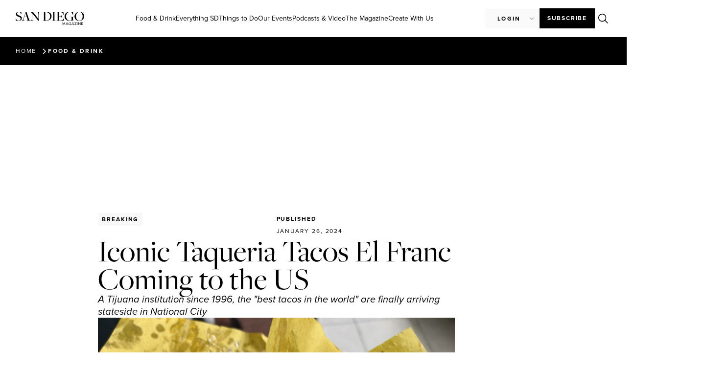

--- FILE ---
content_type: text/html; charset=UTF-8
request_url: https://sandiegomagazine.com/food-drink/tacos-el-franc-national-city/
body_size: 37729
content:
<!doctype html>
<html lang="en-US">
<head>
	<!-- Google Tag Manager -->
	<script>(function(w,d,s,l,i){w[l]=w[l]||[];w[l].push({'gtm.start':
	new Date().getTime(),event:'gtm.js'});var f=d.getElementsByTagName(s)[0],
	j=d.createElement(s),dl=l!='dataLayer'?'&l='+l:'';j.async=true;j.src=
	'https://www.googletagmanager.com/gtm.js?id='+i+dl;f.parentNode.insertBefore(j,f);
	})(window,document,'script','dataLayer','GTM-M5H5LMHZ');</script>
	<!-- End Google Tag Manager -->

    <script async src="https://securepubads.g.doubleclick.net/tag/js/gpt.js"></script>
	<script>
	var adSlotsBuffer = [];
	var adInterstitialBuffer = [];
	</script>
	
	<meta charset="UTF-8">
	<meta name="viewport" content="width=device-width, initial-scale=1">
	<link rel="profile" href="https://gmpg.org/xfn/11">
	<meta name='robots' content='index, follow, max-image-preview:large, max-snippet:-1, max-video-preview:-1' />

	<!-- This site is optimized with the Yoast SEO plugin v26.6 - https://yoast.com/wordpress/plugins/seo/ -->
	<title>Iconic Taqueria Tacos El Franc Coming to the US | San Diego Magazine</title>
	<meta name="description" content="A Tijuana institution since 1996, Tacos El Franc—home of the &quot;best tacos in the world&quot;—is finally arriving in National City this summer." />
	<link rel="canonical" href="https://sandiegomagazine.com/food-drink/tacos-el-franc-national-city/" />
	<meta property="og:locale" content="en_US" />
	<meta property="og:type" content="article" />
	<meta property="og:title" content="Iconic Taqueria Tacos El Franc Coming to the US | San Diego Magazine" />
	<meta property="og:description" content="A Tijuana institution since 1996, Tacos El Franc—home of the &quot;best tacos in the world&quot;—is finally arriving in National City this summer." />
	<meta property="og:url" content="https://sandiegomagazine.com/food-drink/tacos-el-franc-national-city/" />
	<meta property="og:site_name" content="San Diego Magazine" />
	<meta property="article:publisher" content="https://www.facebook.com/sandiegomagazine" />
	<meta property="article:published_time" content="2024-01-27T00:23:19+00:00" />
	<meta property="article:modified_time" content="2024-01-27T01:01:45+00:00" />
	<meta property="og:image" content="https://sandiegomagazine.com/wp-content/uploads/2024/01/IMG_5796-scaled.jpg" />
	<meta property="og:image:width" content="2560" />
	<meta property="og:image:height" content="2181" />
	<meta property="og:image:type" content="image/jpeg" />
	<meta name="author" content="Amelia Rodriguez" />
	<meta name="twitter:card" content="summary_large_image" />
	<meta name="twitter:creator" content="@SanDiegoMag" />
	<meta name="twitter:site" content="@SanDiegoMag" />
	<meta name="twitter:label1" content="Written by" />
	<meta name="twitter:data1" content="Amelia Rodriguez" />
	<meta name="twitter:label2" content="Est. reading time" />
	<meta name="twitter:data2" content="3 minutes" />
	<script type="application/ld+json" class="yoast-schema-graph">{"@context":"https://schema.org","@graph":[{"@type":"Article","@id":"https://sandiegomagazine.com/food-drink/tacos-el-franc-national-city/#article","isPartOf":{"@id":"https://sandiegomagazine.com/food-drink/tacos-el-franc-national-city/"},"author":{"name":"Amelia Rodriguez","@id":"https://sandiegomagazine.com/#/schema/person/77b40e224ab2108eecfbc70df9e8c8bd"},"headline":"Iconic Taqueria Tacos El Franc Coming to the US","datePublished":"2024-01-27T00:23:19+00:00","dateModified":"2024-01-27T01:01:45+00:00","mainEntityOfPage":{"@id":"https://sandiegomagazine.com/food-drink/tacos-el-franc-national-city/"},"wordCount":450,"publisher":{"@id":"https://sandiegomagazine.com/#organization"},"image":{"@id":"https://sandiegomagazine.com/food-drink/tacos-el-franc-national-city/#primaryimage"},"thumbnailUrl":"https://sandiegomagazine.com/wp-content/uploads/2024/01/IMG_5796-scaled.jpg","keywords":["Food &amp; Drink","Food News","Restaurants","Tacos","Things to Do in San Diego"],"articleSection":["Food &amp; Drink","Food News"],"inLanguage":"en-US"},{"@type":"WebPage","@id":"https://sandiegomagazine.com/food-drink/tacos-el-franc-national-city/","url":"https://sandiegomagazine.com/food-drink/tacos-el-franc-national-city/","name":"Iconic Taqueria Tacos El Franc Coming to the US | San Diego Magazine","isPartOf":{"@id":"https://sandiegomagazine.com/#website"},"primaryImageOfPage":{"@id":"https://sandiegomagazine.com/food-drink/tacos-el-franc-national-city/#primaryimage"},"image":{"@id":"https://sandiegomagazine.com/food-drink/tacos-el-franc-national-city/#primaryimage"},"thumbnailUrl":"https://sandiegomagazine.com/wp-content/uploads/2024/01/IMG_5796-scaled.jpg","datePublished":"2024-01-27T00:23:19+00:00","dateModified":"2024-01-27T01:01:45+00:00","description":"A Tijuana institution since 1996, Tacos El Franc—home of the \"best tacos in the world\"—is finally arriving in National City this summer.","breadcrumb":{"@id":"https://sandiegomagazine.com/food-drink/tacos-el-franc-national-city/#breadcrumb"},"inLanguage":"en-US","potentialAction":[{"@type":"ReadAction","target":["https://sandiegomagazine.com/food-drink/tacos-el-franc-national-city/"]}]},{"@type":"ImageObject","inLanguage":"en-US","@id":"https://sandiegomagazine.com/food-drink/tacos-el-franc-national-city/#primaryimage","url":"https://sandiegomagazine.com/wp-content/uploads/2024/01/IMG_5796-scaled.jpg","contentUrl":"https://sandiegomagazine.com/wp-content/uploads/2024/01/IMG_5796-scaled.jpg","width":2560,"height":2181,"caption":"Photo Credit: Beth Demmon"},{"@type":"BreadcrumbList","@id":"https://sandiegomagazine.com/food-drink/tacos-el-franc-national-city/#breadcrumb","itemListElement":[{"@type":"ListItem","position":1,"name":"Home","item":"https://sandiegomagazine.com/"},{"@type":"ListItem","position":2,"name":"Iconic Taqueria Tacos El Franc Coming to the US"}]},{"@type":"WebSite","@id":"https://sandiegomagazine.com/#website","url":"https://sandiegomagazine.com/","name":"San Diego Magazine","description":"","publisher":{"@id":"https://sandiegomagazine.com/#organization"},"potentialAction":[{"@type":"SearchAction","target":{"@type":"EntryPoint","urlTemplate":"https://sandiegomagazine.com/?s={search_term_string}"},"query-input":{"@type":"PropertyValueSpecification","valueRequired":true,"valueName":"search_term_string"}}],"inLanguage":"en-US"},{"@type":"Organization","@id":"https://sandiegomagazine.com/#organization","name":"San Diego Magazine","url":"https://sandiegomagazine.com/","logo":{"@type":"ImageObject","inLanguage":"en-US","@id":"https://sandiegomagazine.com/#/schema/logo/image/","url":"https://sandiegomagazine.com/wp-content/uploads/2023/08/SDM_favicon.png","contentUrl":"https://sandiegomagazine.com/wp-content/uploads/2023/08/SDM_favicon.png","width":512,"height":512,"caption":"San Diego Magazine"},"image":{"@id":"https://sandiegomagazine.com/#/schema/logo/image/"},"sameAs":["https://www.facebook.com/sandiegomagazine","https://x.com/SanDiegoMag","https://www.instagram.com/sandiegomag/","https://www.youtube.com/user/sandiegomagazine","https://vimeo.com/user167810047"]},{"@type":"Person","@id":"https://sandiegomagazine.com/#/schema/person/77b40e224ab2108eecfbc70df9e8c8bd","name":"Amelia Rodriguez","image":{"@type":"ImageObject","inLanguage":"en-US","@id":"https://sandiegomagazine.com/#/schema/person/image/","url":"https://secure.gravatar.com/avatar/03aa328510fd664c1f11fd80952d7ab7c5ed9c288433b4271f50872778cd7096?s=96&d=mm&r=g","contentUrl":"https://secure.gravatar.com/avatar/03aa328510fd664c1f11fd80952d7ab7c5ed9c288433b4271f50872778cd7096?s=96&d=mm&r=g","caption":"Amelia Rodriguez"},"description":"Amelia Rodriguez is San Diego Magazine’s Senior Editor. The winner of the San Diego Press Club's 2023 Rising Star Award and 2024 Best of Show Award, she’s also covered music, food, arts and culture, fashion, and design for Rolling Stone, Palm Springs Life, and other national and regional publications. After work, you can find her hunting down San Diego’s best pastries and maintaining her five-year Duolingo streak.","url":"https://sandiegomagazine.com/author/amelia-rodriguez/"}]}</script>
	<!-- / Yoast SEO plugin. -->


<link rel='dns-prefetch' href='//unpkg.com' />
<link rel="alternate" type="application/rss+xml" title="San Diego Magazine &raquo; Feed" href="https://sandiegomagazine.com/feed/" />
<link rel="alternate" type="application/rss+xml" title="San Diego Magazine &raquo; Comments Feed" href="https://sandiegomagazine.com/comments/feed/" />
<script id="wpp-js" src="https://sandiegomagazine.com/wp-content/plugins/wordpress-popular-posts/assets/js/wpp.min.js?ver=7.3.6" data-sampling="1" data-sampling-rate="100" data-api-url="https://sandiegomagazine.com/wp-json/wordpress-popular-posts" data-post-id="67737" data-token="c7ff997ed6" data-lang="0" data-debug="0"></script>
<link rel="alternate" title="oEmbed (JSON)" type="application/json+oembed" href="https://sandiegomagazine.com/wp-json/oembed/1.0/embed?url=https%3A%2F%2Fsandiegomagazine.com%2Ffood-drink%2Ftacos-el-franc-national-city%2F" />
<link rel="alternate" title="oEmbed (XML)" type="text/xml+oembed" href="https://sandiegomagazine.com/wp-json/oembed/1.0/embed?url=https%3A%2F%2Fsandiegomagazine.com%2Ffood-drink%2Ftacos-el-franc-national-city%2F&#038;format=xml" />
<script>function cpLoadCSS(e,t,n){"use strict";var i=window.document.createElement("link"),o=t||window.document.getElementsByTagName("script")[0];return i.rel="stylesheet",i.href=e,i.media="only x",o.parentNode.insertBefore(i,o),setTimeout(function(){i.media=n||"all"}),i}</script><style>.cp-popup-container .cpro-overlay,.cp-popup-container .cp-popup-wrapper{opacity:0;visibility:hidden;display:none}</style><link rel="stylesheet" type="text/css" href="https://use.typekit.net/xjq8mgo.css">		<style id="content-control-block-styles">
			@media (max-width: 640px) {
	.cc-hide-on-mobile {
		display: none !important;
	}
}
@media (min-width: 641px) and (max-width: 920px) {
	.cc-hide-on-tablet {
		display: none !important;
	}
}
@media (min-width: 921px) and (max-width: 1440px) {
	.cc-hide-on-desktop {
		display: none !important;
	}
}		</style>
		<link rel='stylesheet' id='all-css-bcf2c967ef125bb267e7965ecfe5685e' href='https://sandiegomagazine.com/wp-content/boost-cache/static/5f245a495c.min.css' type='text/css' media='all' />
<style id='wp-img-auto-sizes-contain-inline-css'>
img:is([sizes=auto i],[sizes^="auto," i]){contain-intrinsic-size:3000px 1500px}
/*# sourceURL=wp-img-auto-sizes-contain-inline-css */
</style>
<style id='wp-emoji-styles-inline-css'>

	img.wp-smiley, img.emoji {
		display: inline !important;
		border: none !important;
		box-shadow: none !important;
		height: 1em !important;
		width: 1em !important;
		margin: 0 0.07em !important;
		vertical-align: -0.1em !important;
		background: none !important;
		padding: 0 !important;
	}
/*# sourceURL=wp-emoji-styles-inline-css */
</style>
<style id='global-styles-inline-css'>
:root{--wp--preset--aspect-ratio--square: 1;--wp--preset--aspect-ratio--4-3: 4/3;--wp--preset--aspect-ratio--3-4: 3/4;--wp--preset--aspect-ratio--3-2: 3/2;--wp--preset--aspect-ratio--2-3: 2/3;--wp--preset--aspect-ratio--16-9: 16/9;--wp--preset--aspect-ratio--9-16: 9/16;--wp--preset--color--black: #000000;--wp--preset--color--cyan-bluish-gray: #abb8c3;--wp--preset--color--white: #ffffff;--wp--preset--color--pale-pink: #f78da7;--wp--preset--color--vivid-red: #cf2e2e;--wp--preset--color--luminous-vivid-orange: #ff6900;--wp--preset--color--luminous-vivid-amber: #fcb900;--wp--preset--color--light-green-cyan: #7bdcb5;--wp--preset--color--vivid-green-cyan: #00d084;--wp--preset--color--pale-cyan-blue: #8ed1fc;--wp--preset--color--vivid-cyan-blue: #0693e3;--wp--preset--color--vivid-purple: #9b51e0;--wp--preset--gradient--vivid-cyan-blue-to-vivid-purple: linear-gradient(135deg,rgb(6,147,227) 0%,rgb(155,81,224) 100%);--wp--preset--gradient--light-green-cyan-to-vivid-green-cyan: linear-gradient(135deg,rgb(122,220,180) 0%,rgb(0,208,130) 100%);--wp--preset--gradient--luminous-vivid-amber-to-luminous-vivid-orange: linear-gradient(135deg,rgb(252,185,0) 0%,rgb(255,105,0) 100%);--wp--preset--gradient--luminous-vivid-orange-to-vivid-red: linear-gradient(135deg,rgb(255,105,0) 0%,rgb(207,46,46) 100%);--wp--preset--gradient--very-light-gray-to-cyan-bluish-gray: linear-gradient(135deg,rgb(238,238,238) 0%,rgb(169,184,195) 100%);--wp--preset--gradient--cool-to-warm-spectrum: linear-gradient(135deg,rgb(74,234,220) 0%,rgb(151,120,209) 20%,rgb(207,42,186) 40%,rgb(238,44,130) 60%,rgb(251,105,98) 80%,rgb(254,248,76) 100%);--wp--preset--gradient--blush-light-purple: linear-gradient(135deg,rgb(255,206,236) 0%,rgb(152,150,240) 100%);--wp--preset--gradient--blush-bordeaux: linear-gradient(135deg,rgb(254,205,165) 0%,rgb(254,45,45) 50%,rgb(107,0,62) 100%);--wp--preset--gradient--luminous-dusk: linear-gradient(135deg,rgb(255,203,112) 0%,rgb(199,81,192) 50%,rgb(65,88,208) 100%);--wp--preset--gradient--pale-ocean: linear-gradient(135deg,rgb(255,245,203) 0%,rgb(182,227,212) 50%,rgb(51,167,181) 100%);--wp--preset--gradient--electric-grass: linear-gradient(135deg,rgb(202,248,128) 0%,rgb(113,206,126) 100%);--wp--preset--gradient--midnight: linear-gradient(135deg,rgb(2,3,129) 0%,rgb(40,116,252) 100%);--wp--preset--font-size--small: 13px;--wp--preset--font-size--medium: 20px;--wp--preset--font-size--large: 36px;--wp--preset--font-size--x-large: 42px;--wp--preset--spacing--20: 0.44rem;--wp--preset--spacing--30: 0.67rem;--wp--preset--spacing--40: 1rem;--wp--preset--spacing--50: 1.5rem;--wp--preset--spacing--60: 2.25rem;--wp--preset--spacing--70: 3.38rem;--wp--preset--spacing--80: 5.06rem;--wp--preset--shadow--natural: 6px 6px 9px rgba(0, 0, 0, 0.2);--wp--preset--shadow--deep: 12px 12px 50px rgba(0, 0, 0, 0.4);--wp--preset--shadow--sharp: 6px 6px 0px rgba(0, 0, 0, 0.2);--wp--preset--shadow--outlined: 6px 6px 0px -3px rgb(255, 255, 255), 6px 6px rgb(0, 0, 0);--wp--preset--shadow--crisp: 6px 6px 0px rgb(0, 0, 0);}:root { --wp--style--global--content-size: 800px;--wp--style--global--wide-size: 1200px; }:where(body) { margin: 0; }.wp-site-blocks > .alignleft { float: left; margin-right: 2em; }.wp-site-blocks > .alignright { float: right; margin-left: 2em; }.wp-site-blocks > .aligncenter { justify-content: center; margin-left: auto; margin-right: auto; }:where(.wp-site-blocks) > * { margin-block-start: 24px; margin-block-end: 0; }:where(.wp-site-blocks) > :first-child { margin-block-start: 0; }:where(.wp-site-blocks) > :last-child { margin-block-end: 0; }:root { --wp--style--block-gap: 24px; }:root :where(.is-layout-flow) > :first-child{margin-block-start: 0;}:root :where(.is-layout-flow) > :last-child{margin-block-end: 0;}:root :where(.is-layout-flow) > *{margin-block-start: 24px;margin-block-end: 0;}:root :where(.is-layout-constrained) > :first-child{margin-block-start: 0;}:root :where(.is-layout-constrained) > :last-child{margin-block-end: 0;}:root :where(.is-layout-constrained) > *{margin-block-start: 24px;margin-block-end: 0;}:root :where(.is-layout-flex){gap: 24px;}:root :where(.is-layout-grid){gap: 24px;}.is-layout-flow > .alignleft{float: left;margin-inline-start: 0;margin-inline-end: 2em;}.is-layout-flow > .alignright{float: right;margin-inline-start: 2em;margin-inline-end: 0;}.is-layout-flow > .aligncenter{margin-left: auto !important;margin-right: auto !important;}.is-layout-constrained > .alignleft{float: left;margin-inline-start: 0;margin-inline-end: 2em;}.is-layout-constrained > .alignright{float: right;margin-inline-start: 2em;margin-inline-end: 0;}.is-layout-constrained > .aligncenter{margin-left: auto !important;margin-right: auto !important;}.is-layout-constrained > :where(:not(.alignleft):not(.alignright):not(.alignfull)){max-width: var(--wp--style--global--content-size);margin-left: auto !important;margin-right: auto !important;}.is-layout-constrained > .alignwide{max-width: var(--wp--style--global--wide-size);}body .is-layout-flex{display: flex;}.is-layout-flex{flex-wrap: wrap;align-items: center;}.is-layout-flex > :is(*, div){margin: 0;}body .is-layout-grid{display: grid;}.is-layout-grid > :is(*, div){margin: 0;}body{padding-top: 0px;padding-right: 0px;padding-bottom: 0px;padding-left: 0px;}a:where(:not(.wp-element-button)){text-decoration: underline;}:root :where(.wp-element-button, .wp-block-button__link){background-color: #32373c;border-width: 0;color: #fff;font-family: inherit;font-size: inherit;font-style: inherit;font-weight: inherit;letter-spacing: inherit;line-height: inherit;padding-top: calc(0.667em + 2px);padding-right: calc(1.333em + 2px);padding-bottom: calc(0.667em + 2px);padding-left: calc(1.333em + 2px);text-decoration: none;text-transform: inherit;}.has-black-color{color: var(--wp--preset--color--black) !important;}.has-cyan-bluish-gray-color{color: var(--wp--preset--color--cyan-bluish-gray) !important;}.has-white-color{color: var(--wp--preset--color--white) !important;}.has-pale-pink-color{color: var(--wp--preset--color--pale-pink) !important;}.has-vivid-red-color{color: var(--wp--preset--color--vivid-red) !important;}.has-luminous-vivid-orange-color{color: var(--wp--preset--color--luminous-vivid-orange) !important;}.has-luminous-vivid-amber-color{color: var(--wp--preset--color--luminous-vivid-amber) !important;}.has-light-green-cyan-color{color: var(--wp--preset--color--light-green-cyan) !important;}.has-vivid-green-cyan-color{color: var(--wp--preset--color--vivid-green-cyan) !important;}.has-pale-cyan-blue-color{color: var(--wp--preset--color--pale-cyan-blue) !important;}.has-vivid-cyan-blue-color{color: var(--wp--preset--color--vivid-cyan-blue) !important;}.has-vivid-purple-color{color: var(--wp--preset--color--vivid-purple) !important;}.has-black-background-color{background-color: var(--wp--preset--color--black) !important;}.has-cyan-bluish-gray-background-color{background-color: var(--wp--preset--color--cyan-bluish-gray) !important;}.has-white-background-color{background-color: var(--wp--preset--color--white) !important;}.has-pale-pink-background-color{background-color: var(--wp--preset--color--pale-pink) !important;}.has-vivid-red-background-color{background-color: var(--wp--preset--color--vivid-red) !important;}.has-luminous-vivid-orange-background-color{background-color: var(--wp--preset--color--luminous-vivid-orange) !important;}.has-luminous-vivid-amber-background-color{background-color: var(--wp--preset--color--luminous-vivid-amber) !important;}.has-light-green-cyan-background-color{background-color: var(--wp--preset--color--light-green-cyan) !important;}.has-vivid-green-cyan-background-color{background-color: var(--wp--preset--color--vivid-green-cyan) !important;}.has-pale-cyan-blue-background-color{background-color: var(--wp--preset--color--pale-cyan-blue) !important;}.has-vivid-cyan-blue-background-color{background-color: var(--wp--preset--color--vivid-cyan-blue) !important;}.has-vivid-purple-background-color{background-color: var(--wp--preset--color--vivid-purple) !important;}.has-black-border-color{border-color: var(--wp--preset--color--black) !important;}.has-cyan-bluish-gray-border-color{border-color: var(--wp--preset--color--cyan-bluish-gray) !important;}.has-white-border-color{border-color: var(--wp--preset--color--white) !important;}.has-pale-pink-border-color{border-color: var(--wp--preset--color--pale-pink) !important;}.has-vivid-red-border-color{border-color: var(--wp--preset--color--vivid-red) !important;}.has-luminous-vivid-orange-border-color{border-color: var(--wp--preset--color--luminous-vivid-orange) !important;}.has-luminous-vivid-amber-border-color{border-color: var(--wp--preset--color--luminous-vivid-amber) !important;}.has-light-green-cyan-border-color{border-color: var(--wp--preset--color--light-green-cyan) !important;}.has-vivid-green-cyan-border-color{border-color: var(--wp--preset--color--vivid-green-cyan) !important;}.has-pale-cyan-blue-border-color{border-color: var(--wp--preset--color--pale-cyan-blue) !important;}.has-vivid-cyan-blue-border-color{border-color: var(--wp--preset--color--vivid-cyan-blue) !important;}.has-vivid-purple-border-color{border-color: var(--wp--preset--color--vivid-purple) !important;}.has-vivid-cyan-blue-to-vivid-purple-gradient-background{background: var(--wp--preset--gradient--vivid-cyan-blue-to-vivid-purple) !important;}.has-light-green-cyan-to-vivid-green-cyan-gradient-background{background: var(--wp--preset--gradient--light-green-cyan-to-vivid-green-cyan) !important;}.has-luminous-vivid-amber-to-luminous-vivid-orange-gradient-background{background: var(--wp--preset--gradient--luminous-vivid-amber-to-luminous-vivid-orange) !important;}.has-luminous-vivid-orange-to-vivid-red-gradient-background{background: var(--wp--preset--gradient--luminous-vivid-orange-to-vivid-red) !important;}.has-very-light-gray-to-cyan-bluish-gray-gradient-background{background: var(--wp--preset--gradient--very-light-gray-to-cyan-bluish-gray) !important;}.has-cool-to-warm-spectrum-gradient-background{background: var(--wp--preset--gradient--cool-to-warm-spectrum) !important;}.has-blush-light-purple-gradient-background{background: var(--wp--preset--gradient--blush-light-purple) !important;}.has-blush-bordeaux-gradient-background{background: var(--wp--preset--gradient--blush-bordeaux) !important;}.has-luminous-dusk-gradient-background{background: var(--wp--preset--gradient--luminous-dusk) !important;}.has-pale-ocean-gradient-background{background: var(--wp--preset--gradient--pale-ocean) !important;}.has-electric-grass-gradient-background{background: var(--wp--preset--gradient--electric-grass) !important;}.has-midnight-gradient-background{background: var(--wp--preset--gradient--midnight) !important;}.has-small-font-size{font-size: var(--wp--preset--font-size--small) !important;}.has-medium-font-size{font-size: var(--wp--preset--font-size--medium) !important;}.has-large-font-size{font-size: var(--wp--preset--font-size--large) !important;}.has-x-large-font-size{font-size: var(--wp--preset--font-size--x-large) !important;}
:root :where(.wp-block-pullquote){font-size: 1.5em;line-height: 1.6;}
/*# sourceURL=global-styles-inline-css */
</style>
<link rel='stylesheet' id='leaflet_map_widget_style-css' href='https://unpkg.com/leaflet@1.9.4/dist/leaflet.css?ver=2026011509' media='all' integrity='sha256-p4NxAoJBhIIN+hmNHrzRCf9tD/miZyoHS5obTRR9BMY=' crossorigin='' />
<script src="https://sandiegomagazine.com/wp-includes/js/dist/hooks.min.js?ver=2026011509" id="wp-hooks-js"></script>
<script src="https://sandiegomagazine.com/wp-includes/js/dist/i18n.min.js?ver=2026011509" id="wp-i18n-js"></script>
<script id="wp-i18n-js-after">
wp.i18n.setLocaleData( { 'text direction\u0004ltr': [ 'ltr' ] } );
//# sourceURL=wp-i18n-js-after
</script>
<script id="mwl-build-js-js-extra">
var mwl_settings = {"api_url":"https://sandiegomagazine.com/wp-json/meow-lightbox/v1/","rest_nonce":"c7ff997ed6","plugin_url":"https://sandiegomagazine.com/wp-content/plugins/meow-lightbox/app/","version":"1766496491","settings":{"rtf_slider_fix":false,"engine":"default","backdrop_opacity":"90","theme":"dark","flat_orientation":"below","orientation":"auto","selector":".entry-content, .gallery, .mgl-gallery, .wp-block-gallery,  .wp-block-image","selector_ahead":false,"deep_linking":false,"deep_linking_slug":"mwl","rendering_delay":300,"include_orphans":false,"js_logs":false,"social_sharing":false,"social_sharing_facebook":true,"social_sharing_twitter":true,"social_sharing_pinterest":true,"separate_galleries":false,"disable_arrows_on_mobile":false,"animation_toggle":"none","animation_speed":"normal","low_res_placeholder":false,"wordpress_big_image":false,"right_click_protection":true,"magnification":true,"full_screen":true,"anti_selector":".blog, .archive, .emoji, .attachment-post-image, .no-lightbox","preloading":false,"download_link":false,"caption_source":"caption","caption_ellipsis":true,"exif":{"title":false,"caption":true,"camera":false,"lens":false,"date":false,"date_timezone":false,"shutter_speed":false,"aperture":false,"focal_length":false,"iso":false,"keywords":false,"metadata_toggle":false},"slideshow":{"enabled":false,"timer":3000},"map":{"enabled":false}}};
//# sourceURL=mwl-build-js-js-extra
</script>
<script src="https://sandiegomagazine.com/wp-content/plugins/meow-lightbox/app/lightbox.js?ver=2026011509" id="mwl-build-js-js"></script>
<script src="https://sandiegomagazine.com/wp-includes/js/jquery/jquery.min.js?ver=2026011509" id="jquery-core-js"></script>
<script src="https://sandiegomagazine.com/wp-includes/js/jquery/jquery-migrate.min.js?ver=2026011509" id="jquery-migrate-js"></script>
<script src="https://sandiegomagazine.com/wp-content/cache/cache-sdm-searchbar.js?ver=2026011509" id="sdm_searchbar_cache-js"></script>
<script src="https://sandiegomagazine.com/wp-content/plugins/sdm-custom-plugin/scripts/searchBar.js?ver=2026011509" id="sdm_searchbar_script-js"></script>
<script src="https://unpkg.com/leaflet@1.9.4/dist/leaflet.js?ver=2026011509" id="leaflet_map_widget_script-js" integrity="sha256-20nQCchB9co0qIjJZRGuk2/Z9VM+kNiyxNV1lvTlZBo=" crossorigin=""></script>
<script src="https://sandiegomagazine.com/wp-content/plugins/sdm-custom-plugin/scripts/listicleMap.js?ver=2026011509" id="sdm_listicle_script-js"></script>
<script id="sdm_loadmore-js-extra">
var the_ajax_script = {"ajaxurl":"https://sandiegomagazine.com/wp-admin/admin-ajax.php"};
//# sourceURL=sdm_loadmore-js-extra
</script>
<script src="https://sandiegomagazine.com/wp-content/plugins/sdm-custom-plugin/scripts/loadMore.js?ver=2026011509" id="sdm_loadmore-js"></script>
<script src="https://sandiegomagazine.com/wp-content/plugins/elementor/assets/lib/font-awesome/js/v4-shims.min.js?ver=2026011509" id="font-awesome-4-shim-js"></script>
<script src="https://sandiegomagazine.com/wp-content/plugins/ultimate-member/assets/js/um-gdpr.min.js?ver=2026011509" id="um-gdpr-js"></script>
<link rel="https://api.w.org/" href="https://sandiegomagazine.com/wp-json/" /><link rel="alternate" title="JSON" type="application/json" href="https://sandiegomagazine.com/wp-json/wp/v2/posts/67737" /><link rel="EditURI" type="application/rsd+xml" title="RSD" href="https://sandiegomagazine.com/xmlrpc.php?rsd" />
<meta name="generator" content="WordPress 6.9" />
<link rel='shortlink' href='https://sandiegomagazine.com/?p=67737' />
            <style id="wpp-loading-animation-styles">@-webkit-keyframes bgslide{from{background-position-x:0}to{background-position-x:-200%}}@keyframes bgslide{from{background-position-x:0}to{background-position-x:-200%}}.wpp-widget-block-placeholder,.wpp-shortcode-placeholder{margin:0 auto;width:60px;height:3px;background:#dd3737;background:linear-gradient(90deg,#dd3737 0%,#571313 10%,#dd3737 100%);background-size:200% auto;border-radius:3px;-webkit-animation:bgslide 1s infinite linear;animation:bgslide 1s infinite linear}</style>
            <meta name="description" content="A Tijuana institution since 1996, the &quot;best tacos in the world&quot; are finally arriving stateside in National City">
<meta name="generator" content="Elementor 3.34.0; features: additional_custom_breakpoints; settings: css_print_method-external, google_font-disabled, font_display-swap">
<script async src="https://securepubads.g.doubleclick.net/tag/js/gpt.js"></script>
<script>
  window.googletag = window.googletag || {cmd: []};
  googletag.cmd.push(function() {
    googletag.defineSlot('/1050720/sdm-adventive-adhesion', [2, 1], 'div-gpt-ad-1726262539482-0').addService(googletag.pubads());
    googletag.pubads().enableSingleRequest();
    googletag.enableServices();
  });
</script>
<script>
    (function(e,t,o,n,p,r,i){e.visitorGlobalObjectAlias=n;e[e.visitorGlobalObjectAlias]=e[e.visitorGlobalObjectAlias]||function(){(e[e.visitorGlobalObjectAlias].q=e[e.visitorGlobalObjectAlias].q||[]).push(arguments)};e[e.visitorGlobalObjectAlias].l=(new Date).getTime();r=t.createElement("script");r.src=o;r.async=true;i=t.getElementsByTagName("script")[0];i.parentNode.insertBefore(r,i)})(window,document,"https://diffuser-cdn.app-us1.com/diffuser/diffuser.js","vgo");
    vgo('setAccount', '478911887');
    vgo('setTrackByDefault', true);

    vgo('process');
</script>
			<style>
				.e-con.e-parent:nth-of-type(n+4):not(.e-lazyloaded):not(.e-no-lazyload),
				.e-con.e-parent:nth-of-type(n+4):not(.e-lazyloaded):not(.e-no-lazyload) * {
					background-image: none !important;
				}
				@media screen and (max-height: 1024px) {
					.e-con.e-parent:nth-of-type(n+3):not(.e-lazyloaded):not(.e-no-lazyload),
					.e-con.e-parent:nth-of-type(n+3):not(.e-lazyloaded):not(.e-no-lazyload) * {
						background-image: none !important;
					}
				}
				@media screen and (max-height: 640px) {
					.e-con.e-parent:nth-of-type(n+2):not(.e-lazyloaded):not(.e-no-lazyload),
					.e-con.e-parent:nth-of-type(n+2):not(.e-lazyloaded):not(.e-no-lazyload) * {
						background-image: none !important;
					}
				}
			</style>
			<link rel="icon" href="https://sandiegomagazine.com/wp-content/uploads/2023/06/SDM_favicon-100x100.png" sizes="32x32" />
<link rel="icon" href="https://sandiegomagazine.com/wp-content/uploads/2023/06/SDM_favicon-300x300.png" sizes="192x192" />
<link rel="apple-touch-icon" href="https://sandiegomagazine.com/wp-content/uploads/2023/06/SDM_favicon-300x300.png" />
<meta name="msapplication-TileImage" content="https://sandiegomagazine.com/wp-content/uploads/2023/06/SDM_favicon-300x300.png" />

		<script type="text/javascript" src="//embeds.iubenda.com/widgets/4c28cf0f-e699-4fbc-9a95-53d3a1e093a7.js"></script>
</head>
<body class="wp-singular post-template-default single single-post postid-67737 single-format-standard wp-custom-logo wp-embed-responsive wp-theme-hello-elementor wp-child-theme-hello-theme-child-master hello-elementor-default elementor-default elementor-template-full-width elementor-kit-5 elementor-page-190 elementor-page-567 elementor-page-23748 elementor-page-43968 elementor-page-44005 elementor-page-44071 elementor-page-44120 elementor-page-44281">
	
	<!-- Google Tag Manager (noscript) -->
	<noscript><iframe src="https://www.googletagmanager.com/ns.html?id=GTM-M5H5LMHZ"
	height="0" width="0" style="display:none;visibility:hidden"></iframe></noscript>
	<!-- End Google Tag Manager (noscript) -->



<a class="skip-link screen-reader-text" href="#content">Skip to content</a>

		<header data-elementor-type="header" data-elementor-id="12" class="elementor elementor-12 elementor-location-header" data-elementor-post-type="elementor_library">
			<div class="elementor-element elementor-element-366c0d3e e-con-full e-flex e-con e-parent" data-id="366c0d3e" data-element_type="container">
				<div class="elementor-element elementor-element-5d71380 elementor-hidden-tablet elementor-hidden-mobile elementor-widget elementor-widget-sdm_desktop_menu" data-id="5d71380" data-element_type="widget" data-widget_type="sdm_desktop_menu.default">
				<div class="elementor-widget-container">
					<div id="desktop-menu"> <div id="desktop-menu-top"> <a id="logo-container" href="https://sandiegomagazine.com"><img src="/wp-content/plugins/sdm-custom-plugin/assets/logos/sdm-black-logo-mag-header.svg" alt="San Diego Magazine Logo" id="desktop-menu-logo" /></a> <div id="menu-links-list"> <a href="https://sandiegomagazine.com/category/food-drink/" category="1359"  class="category-link" >Food &amp; Drink</a> <a href="https://sandiegomagazine.com/category/everything-sd/" category="43868"  class="category-link" >Everything SD</a> <a href="https://sandiegomagazine.com/category/things-to-do/" category="1379"  class="category-link" >Things to Do</a> <a href="https://sandiegomagazine.com/magazine-events/" category="56549"  class="category-link" >Our Events</a> <a href="https://sandiegomagazine.com/category/listen/" category="59635"  class="category-link" >Podcasts & Video</a> <a href="https://sandiegomagazine.com/category/features/" category="1392"  class="category-link" >The Magazine</a> <a href="https://www.herewearestudios.com/" category="117923"  class="direct-link" target="_blank" >Create With Us</a> </div> <div id="user-buttons-search-list"> <div id="user-buttons"> <div id="login_dropdown_desktop"><span>Login</span></div> </div><div class="closed" id="login_menu_desktop"><a href="https://mysandiegomagazine.darwin.cx/userLogin" class="user-dropdown-menu-item">Subscribers</a><a href="/login">Submit event</a></div> <a href="https://sandiegomagazine.secure.darwin.cx/J3WEB23S" target="_blank" class="primary-button">Subscribe</a> <div id="menu-desktop-search-icon" class="searchbar-icon"></div> </div></div><div id="desktop-fold-menu" class="closed"> <div class="category-menu-links-preview" category="1359"><div class="title-subcategory-links"><a class="category-title" href="https://sandiegomagazine.com/category/food-drink/">Food &amp; Drink</a><div class="subcategory-list"> <a href="https://sandiegomagazine.com/food-drink/best-restaurants-san-diego-2025/" class="subcategory-link">Best Restaurants 2025</a> <a href="https://bosdvote.sdmag.com" class="subcategory-link">Vote: Best of San Diego 2026 Ballot</a> <a href="https://sandiegomagazine.com/category/reviews/" class="subcategory-link">Reviews</a> <a href="https://sandiegomagazine.com/category/food-drink/food-news/" class="subcategory-link">Food News</a> <a href="https://sandiegomagazine.com/category/food-drink/openings/" class="subcategory-link">Openings</a> <a href="https://sandiegomagazine.com/category/podcasts-video/happy-half-hour/" class="subcategory-link">Happy Half Hour</a> <a href="https://sandiegomagazine.com/category/food-drink/staff-picks/" class="subcategory-link">Staff Picks</a> <a href="https://connect.sandiegomagazine.com/maindish" class="subcategory-link">Main Dish (Newsletter)</a> </div></div><div class="last-posts-container"> <p class="tagline">Featured articles</p> <div class="post-preview-container"><div class="post-card" index="0" onclick="location.href='https://sandiegomagazine.com/food-drink/food-news/pastaria-vivi-opening-in-encinitas/';"> <div class="post-image"> <img src="https://sandiegomagazine.com/wp-content/uploads/2026/01/pastaria-vivi-1024x683.jpg.webp" alt="Pastaria Vivi Brings Michelin-Quality Pasta to Encinitas"/> </div> <div class="post-preview-text-container"> <div class="post-tag-and-title"> <p class="category-tag">Food News</p> <h3>Pastaria Vivi Brings Michelin-Quali...</h3> </div> <a href="https://sandiegomagazine.com/food-drink/food-news/pastaria-vivi-opening-in-encinitas/" class="read-article-cta">Read article</a> </div> </div><div class="post-card" index="1" onclick="location.href='https://sandiegomagazine.com/food-drink/stella-jeans-pop-pie-co-opening-in-la-mesa/';"> <div class="post-image"> <img src="https://sandiegomagazine.com/wp-content/uploads/2026/01/stella-jeans-san-diego-1024x653.jpg.webp" alt="Stella Jean’s &amp; Pop Pie Co. Opening in La Mesa"/> </div> <div class="post-preview-text-container"> <div class="post-tag-and-title"> <p class="category-tag">Food News</p> <h3>Stella Jean’s &amp; Pop Pie Co. Openi...</h3> </div> <a href="https://sandiegomagazine.com/food-drink/stella-jeans-pop-pie-co-opening-in-la-mesa/" class="read-article-cta">Read article</a> </div> </div><div class="post-card" index="2" onclick="location.href='https://sandiegomagazine.com/food-drink/food-news/amor-ice-cream/';"> <div class="post-image"> <img src="https://sandiegomagazine.com/wp-content/uploads/2026/01/arely-ice-cream-1024x717.jpeg.webp" alt="The Find: Amor Ice Cream Pop-Ups"/> </div> <div class="post-preview-text-container"> <div class="post-tag-and-title"> <p class="category-tag">Food &amp; Drink</p> <h3>The Find: Amor Ice Cream Pop-Ups</h3> </div> <a href="https://sandiegomagazine.com/food-drink/food-news/amor-ice-cream/" class="read-article-cta">Read article</a> </div> </div></div> <div class="scroller-dots-container">
                <div class="scroller-dots">
                  <div index="0" category="1359" class="scroller-dot active"></div>
                  <div index="1" class="scroller-dot inactive" category="1359"></div>
                  <div index="2" class="scroller-dot inactive" category="1359"></div>
                </div>
              </div>
            </div>
          </div> <div class="category-menu-links-preview" category="43868"><div class="title-subcategory-links"><a class="category-title" href="https://sandiegomagazine.com/category/everything-sd/">Everything SD</a><div class="subcategory-list"> <a href="https://sandiegomagazine.com/category/everything-sd/arts-culture/" class="subcategory-link">Arts &amp; Culture</a> <a href="https://sandiegomagazine.com/category/everything-sd/living-design/" class="subcategory-link">Living &amp; Design</a> <a href="https://sandiegomagazine.com/category/everything-sd/health-fitness/" class="subcategory-link">Health &amp; Fitness</a> <a href="https://sandiegomagazine.com/category/sports/" class="subcategory-link">Sports</a> <a href="https://sandiegomagazine.com/category/everything-sd/love-dating/" class="subcategory-link">Love &amp; Dating</a> <a href="https://sandiegomagazine.com/category/charitable-sd/" class="subcategory-link">Charitable SD</a> <a href="https://sandiegomagazine.com/category/guides/" class="subcategory-link">Guides</a> <a href="https://sandiegomagazine.com/category/partner-content/" class="subcategory-link">Partner Content</a> <a href="https://connect.sandiegomagazine.com/newsletter" class="subcategory-link">Best of San Diego (Newsletter)</a> <a href="https://bosdvote.sdmag.com" class="subcategory-link">Vote: Best of San Diego 2026 Ballot</a> </div></div><div class="last-posts-container"> <p class="tagline">Featured articles</p> <div class="post-preview-container"><div class="post-card" index="0" onclick="location.href='https://sandiegomagazine.com/everything-sd/health-fitness/san-diego-fitness-classes-activities-for-the-new-year/';"> <div class="post-image"> <img src="https://sandiegomagazine.com/wp-content/uploads/2023/08/770252aaff8e00856f8f99deeddad6b4-1024x576.png" alt="9 San Diego Fitness Classes &amp; Activities for the New Year"/> </div> <div class="post-preview-text-container"> <div class="post-tag-and-title"> <p class="category-tag">Health &amp; Wellness</p> <h3>9 San Diego Fitness Classes &amp; Activ...</h3> </div> <a href="https://sandiegomagazine.com/everything-sd/health-fitness/san-diego-fitness-classes-activities-for-the-new-year/" class="read-article-cta">Read article</a> </div> </div><div class="post-card" index="1" onclick="location.href='https://sandiegomagazine.com/features/i-tried-it-a-robot-massage/';"> <div class="post-image"> <img src="https://sandiegomagazine.com/wp-content/uploads/2026/01/Aescape-Aertable-Experience-1024x683.jpg.webp" alt="I Tried It: A Robot Massage"/> </div> <div class="post-preview-text-container"> <div class="post-tag-and-title"> <p class="category-tag">Features</p> <h3>I Tried It: A Robot Massage</h3> </div> <a href="https://sandiegomagazine.com/features/i-tried-it-a-robot-massage/" class="read-article-cta">Read article</a> </div> </div><div class="post-card" index="2" onclick="location.href='https://sandiegomagazine.com/everything-sd/george-saunders-writers-symposium-by-the-sea/';"> <div class="post-image"> <img src="https://sandiegomagazine.com/wp-content/uploads/2026/01/george-saunders-1024x675.png" alt="George Saunders Joins the Writer’s Symposium By The Sea"/> </div> <div class="post-preview-text-container"> <div class="post-tag-and-title"> <p class="category-tag">Everything SD</p> <h3>George Saunders Joins the Writer’...</h3> </div> <a href="https://sandiegomagazine.com/everything-sd/george-saunders-writers-symposium-by-the-sea/" class="read-article-cta">Read article</a> </div> </div></div> <div class="scroller-dots-container">
                <div class="scroller-dots">
                  <div index="0" category="43868" class="scroller-dot active"></div>
                  <div index="1" class="scroller-dot inactive" category="43868"></div>
                  <div index="2" class="scroller-dot inactive" category="43868"></div>
                </div>
              </div>
            </div>
          </div> <div class="category-menu-links-preview" category="1379"><div class="title-subcategory-links"><a class="category-title" href="https://sandiegomagazine.com/category/things-to-do/">Things to Do</a><div class="subcategory-list"> <a href="https://sandiegomagazine.com/category/things-to-do/travel/" class="subcategory-link">Travel</a> <a href="https://sandiegomagazine.com/category/things-to-do/theatre/" class="subcategory-link">Theatre</a> <a href="https://sandiegomagazine.com/category/things-to-do/music/" class="subcategory-link">Music</a> <a href="https://sandiegomagazine.com/category/things-to-do/hiking/" class="subcategory-link">Hiking</a> <a href="https://sandiegomagazine.com/community-events/" class="subcategory-link">Calendar Listings</a> <a href="https://sandiegomagazine.com/san-diego-magazine-insider-sign-up/" class="subcategory-link">San Diego Mag Insiders</a> </div></div><div class="last-posts-container"> <p class="tagline">Featured articles</p> <div class="post-preview-container"><div class="post-card" index="0" onclick="location.href='https://sandiegomagazine.com/things-to-do/16-things-to-do-in-san-diego-january-14-18/';"> <div class="post-image"> <img src="https://sandiegomagazine.com/wp-content/uploads/2026/01/filmfest-1024x610.jpg.webp" alt="16 Things to Do in San Diego This Weekend: January 14–18"/> </div> <div class="post-preview-text-container"> <div class="post-tag-and-title"> <p class="category-tag">Things to Do</p> <h3>16 Things to Do in San Diego This W...</h3> </div> <a href="https://sandiegomagazine.com/things-to-do/16-things-to-do-in-san-diego-january-14-18/" class="read-article-cta">Read article</a> </div> </div><div class="post-card" index="1" onclick="location.href='https://sandiegomagazine.com/things-to-do/things-to-do-in-san-diego-january-7-11/';"> <div class="post-image"> <img src="https://sandiegomagazine.com/wp-content/uploads/2026/01/monster-jam-1024x692.jpg.webp" alt="16 Things to Do in San Diego This Weekend: January 7-11"/> </div> <div class="post-preview-text-container"> <div class="post-tag-and-title"> <p class="category-tag">Things to Do</p> <h3>16 Things to Do in San Diego This W...</h3> </div> <a href="https://sandiegomagazine.com/things-to-do/things-to-do-in-san-diego-january-7-11/" class="read-article-cta">Read article</a> </div> </div><div class="post-card" index="2" onclick="location.href='https://sandiegomagazine.com/things-to-do/things-to-do-san-diego-january-2026/';"> <div class="post-image"> <img src="https://sandiegomagazine.com/wp-content/uploads/2026/01/Compagnie-Herve-Koubi-Sol-Invictus-Credit-Melanie-Lhote-1024x434.jpg.webp" alt="The Best Things to Do in San Diego: January 2026"/> </div> <div class="post-preview-text-container"> <div class="post-tag-and-title"> <p class="category-tag">Things to Do</p> <h3>The Best Things to Do in San Diego:...</h3> </div> <a href="https://sandiegomagazine.com/things-to-do/things-to-do-san-diego-january-2026/" class="read-article-cta">Read article</a> </div> </div></div> <div class="scroller-dots-container">
                <div class="scroller-dots">
                  <div index="0" category="1379" class="scroller-dot active"></div>
                  <div index="1" class="scroller-dot inactive" category="1379"></div>
                  <div index="2" class="scroller-dot inactive" category="1379"></div>
                </div>
              </div>
            </div>
          </div> <div class="category-menu-links-preview" category="56549"><div class="title-subcategory-links"><a class="category-title" href="https://sandiegomagazine.com/magazine-events/">Our Events</a><div class="subcategory-list"> <a href="https://sandiegomagazine.com/magazine-events/" class="subcategory-link">Upcoming Events</a> <a href="/magazine-events/#past-events" class="subcategory-link">Past Events</a> </div></div><div class="last-posts-container"> <p class="tagline">What's next</p> <div class="post-preview-container"><div class="post-card" index="0" onclick="location.href='https://sandiegomagazine.com/magazine-event/home-design-awards-2026/';"> <div class="post-image"> <img src="https://sandiegomagazine.com/wp-content/uploads/2024/12/HOMEDESIGN-1024x676.png" alt="Home + Design Awards 2026"/> </div> <div class="post-preview-text-container"> <div class="post-tag-and-title"> <p class="category-tag">March 31, 2026</p> <h3>Home + Design Awards 2026</h3> </div> <a href="https://sandiegomagazine.com/magazine-event/home-design-awards-2026/" class="read-article-cta">See more</a> </div> </div><div class="post-card" index="1" onclick="location.href='https://sandiegomagazine.com/magazine-event/brunch-bash-2026/';"> <div class="post-image"> <img src="https://sandiegomagazine.com/wp-content/uploads/2026/01/BB-2026_WEB_Eventbrite-1024x512.png" alt="Brunch Bash 2026"/> </div> <div class="post-preview-text-container"> <div class="post-tag-and-title"> <p class="category-tag">April 12, 2026</p> <h3>Brunch Bash 2026</h3> </div> <a href="https://sandiegomagazine.com/magazine-event/brunch-bash-2026/" class="read-article-cta">See more</a> </div> </div></div> <div class="scroller-dots-container">
                <div class="scroller-dots">
                  <div index="0" category="56549" class="scroller-dot active"></div>
                  <div index="1" class="scroller-dot inactive" category="56549"></div>
                  <div index="2" class="scroller-dot inactive" category="56549"></div>
                </div>
              </div>
            </div>
          </div> <div class="category-menu-links-preview" category="59635"><div class="title-subcategory-links"><a class="category-title" href="https://sandiegomagazine.com/category/listen/">Podcasts & Video</a><div class="subcategory-list"> <a href="https://sandiegomagazine.com/listen/happy-half-hour-podcast/" class="subcategory-link">Happy Half Hour Podcast</a> <a href="https://sandiegomagazine.com/listen/the-plant-lady/" class="subcategory-link">The Plant Lady</a> <a href="https://sandiegomagazine.com/listen/not-a-parenting-podcast/" class="subcategory-link">Not a Parenting Podcast</a> <a href="https://sandiegomagazine.com/category/watch/" class="subcategory-link">Video</a> </div></div><div class="last-posts-container"> <p class="tagline">Featured articles</p> <div class="post-preview-container"><div class="post-card" index="0" onclick="location.href='https://sandiegomagazine.com/watch/sdms-guide-to-san-diego-food/san-diego-food-drink-aqui-es-texcoco/';"> <div class="post-image"> <img src="https://sandiegomagazine.com/wp-content/uploads/2026/01/Screenshot-2026-01-14-at-4.06.00-PM-1024x581.png" alt="SDM Guide to San Diego Food + Drink: Aqui Es Texcoco"/> </div> <div class="post-preview-text-container"> <div class="post-tag-and-title"> <p class="category-tag">video</p> <h3>SDM Guide to San Diego Food + Drink...</h3> </div> <a href="https://sandiegomagazine.com/watch/sdms-guide-to-san-diego-food/san-diego-food-drink-aqui-es-texcoco/" class="read-article-cta">Read article</a> </div> </div><div class="post-card" index="1" onclick="location.href='https://sandiegomagazine.com/listen/happy-half-hour-podcast/big-jims-roast-beef/';"> <div class="post-image"> <img src="https://sandiegomagazine.com/wp-content/uploads/2026/01/big-jims-roast-beef-1024x623.png" alt="San Diego's Roast Beef Awakening"/> </div> <div class="post-preview-text-container"> <div class="post-tag-and-title"> <p class="category-tag">podcast-ep</p> <h3>San Diego's Roast Beef Awakening</h3> </div> <a href="https://sandiegomagazine.com/listen/happy-half-hour-podcast/big-jims-roast-beef/" class="read-article-cta">Read article</a> </div> </div><div class="post-card" index="2" onclick="location.href='https://sandiegomagazine.com/listen/happy-half-hour-podcast/cesarina-and-elvira-owners-talk-pasta/';"> <div class="post-image"> <img src="https://sandiegomagazine.com/wp-content/uploads/2025/12/cesarina-happy-half-hour-1024x653.jpg.webp" alt="Cesarina &amp; Elvira's Niccolò Angius on Pasta's Staying Power "/> </div> <div class="post-preview-text-container"> <div class="post-tag-and-title"> <p class="category-tag">podcast-ep</p> <h3>Cesarina &amp; Elvira&#039;s Niccolò Angius...</h3> </div> <a href="https://sandiegomagazine.com/listen/happy-half-hour-podcast/cesarina-and-elvira-owners-talk-pasta/" class="read-article-cta">Read article</a> </div> </div></div> <div class="scroller-dots-container">
                <div class="scroller-dots">
                  <div index="0" category="59635" class="scroller-dot active"></div>
                  <div index="1" class="scroller-dot inactive" category="59635"></div>
                  <div index="2" class="scroller-dot inactive" category="59635"></div>
                </div>
              </div>
            </div>
          </div> <div class="category-menu-links-preview" category="1392"><div class="title-subcategory-links"><a class="category-title" href="https://sandiegomagazine.com/category/features/">The Magazine</a><div class="subcategory-list"> <a href="https://sandiegomagazine.com/category/features/" class="subcategory-link">Features</a> <a href="/the-magazine" class="subcategory-link">About Us</a> <a href="https://sandiegomagazine.secure.darwin.cx/J3WEB23S" class="subcategory-link">Subscribe</a> <a href="https://sandiegomagazine.ac-page.com/advertise" class="subcategory-link">Advertise</a> <a href="https://sandiegomagazine.com/the-magazine/careers/" class="subcategory-link">Careers</a> <a href="https://sandiegomagazine.secure.darwin.cx/J3WEB23S" class="subcategory-link">Give a Gift</a> <a href="https://mysandiegomagazine.darwin.cx/userLogin" class="subcategory-link">Subscriber Services</a> <a href="https://newskeepsake.com/pages/san-diego-magazine" class="subcategory-link">The Plaque Store</a> </div></div><div class="last-posts-container"> <p class="tagline">Featured articles</p> <div class="post-preview-container"><div class="post-card" index="0" onclick="location.href='https://sandiegomagazine.com/features/i-tried-it-a-robot-massage/';"> <div class="post-image"> <img src="https://sandiegomagazine.com/wp-content/uploads/2026/01/Aescape-Aertable-Experience-1024x683.jpg.webp" alt="I Tried It: A Robot Massage"/> </div> <div class="post-preview-text-container"> <div class="post-tag-and-title"> <p class="category-tag">Features</p> <h3>I Tried It: A Robot Massage</h3> </div> <a href="https://sandiegomagazine.com/features/i-tried-it-a-robot-massage/" class="read-article-cta">Read article</a> </div> </div><div class="post-card" index="1" onclick="location.href='https://sandiegomagazine.com/food-drink/best-meals-san-diego-restaurants-january-2026/';"> <div class="post-image"> <img src="https://sandiegomagazine.com/wp-content/uploads/2026/01/puesto-san-diego-1024x683.jpg.webp" alt="9 Must-Try Meals From San Diego Restaurants Right Now"/> </div> <div class="post-preview-text-container"> <div class="post-tag-and-title"> <p class="category-tag">Food &amp; Drink</p> <h3>9 Must-Try Meals From San Diego Res...</h3> </div> <a href="https://sandiegomagazine.com/food-drink/best-meals-san-diego-restaurants-january-2026/" class="read-article-cta">Read article</a> </div> </div><div class="post-card" index="2" onclick="location.href='https://sandiegomagazine.com/features/publishers-note-50-people-to-watch-in-sd-january-2026/';"> <div class="post-image"> <img src="https://sandiegomagazine.com/wp-content/uploads/2026/01/50-people-to-watch-1024x616.jpg.webp" alt="Publisher's Note: 50 People to Watch in SD, January 2026"/> </div> <div class="post-preview-text-container"> <div class="post-tag-and-title"> <p class="category-tag">Features</p> <h3>Publisher&#039;s Note: 50 People to Watc...</h3> </div> <a href="https://sandiegomagazine.com/features/publishers-note-50-people-to-watch-in-sd-january-2026/" class="read-article-cta">Read article</a> </div> </div></div> <div class="scroller-dots-container">
                <div class="scroller-dots">
                  <div index="0" category="1392" class="scroller-dot active"></div>
                  <div index="1" class="scroller-dot inactive" category="1392"></div>
                  <div index="2" class="scroller-dot inactive" category="1392"></div>
                </div>
              </div>
            </div>
          </div> <div class="category-menu-links-preview" category="117923"><div class="title-subcategory-links"><a class="category-title" href="https://www.herewearestudios.com/">Create With Us</a><div class="subcategory-list"> </div></div><div class="last-posts-container"> <p class="tagline">Featured articles</p> <div class="post-preview-container"> <div class="post-card" index="0"> <div class="post-image"> <img src="https://sandiegomagazine.com/wp-content/uploads/2026/01/filmfest-1024x610.jpg.webp" alt="16 Things to Do in San Diego This Weekend: January 14–18"/> </div> <div class="post-preview-text-container"> <div class="post-tag-and-title"> <p class="category-tag">Things to Do</p> <h3>16 Things to Do in San Diego This W...</h3> </div> <a href="https://sandiegomagazine.com/things-to-do/16-things-to-do-in-san-diego-january-14-18/" class="read-article-cta">Read article</a> </div> </div> <div class="post-card" index="1"> <div class="post-image"> <img src="https://sandiegomagazine.com/wp-content/uploads/2026/01/pastaria-vivi-1024x683.jpg.webp" alt="Pastaria Vivi Brings Michelin-Quality Pasta to Encinitas"/> </div> <div class="post-preview-text-container"> <div class="post-tag-and-title"> <p class="category-tag">Food News</p> <h3>Pastaria Vivi Brings Michelin-Quali...</h3> </div> <a href="https://sandiegomagazine.com/food-drink/food-news/pastaria-vivi-opening-in-encinitas/" class="read-article-cta">Read article</a> </div> </div> <div class="post-card" index="2"> <div class="post-image"> <img src="https://sandiegomagazine.com/wp-content/uploads/2026/01/stella-jeans-san-diego-1024x653.jpg.webp" alt="Stella Jean’s &amp; Pop Pie Co. Opening in La Mesa"/> </div> <div class="post-preview-text-container"> <div class="post-tag-and-title"> <p class="category-tag">Food News</p> <h3>Stella Jean’s &amp; Pop Pie Co. Openi...</h3> </div> <a href="https://sandiegomagazine.com/food-drink/stella-jeans-pop-pie-co-opening-in-la-mesa/" class="read-article-cta">Read article</a> </div> </div></div> <div class="scroller-dots-container">
                <div class="scroller-dots">
                  <div index="0" category="117923" class="scroller-dot active"></div>
                  <div index="1" class="scroller-dot inactive" category="117923"></div>
                  <div index="2" class="scroller-dot inactive" category="117923"></div>
                </div>
              </div>
            </div>
          </div> <div id="newsletter-bottom-bar"><div id="newsletter-container"><p>Ready to know more about San Diego?</p><a href="https://sandiegomagazine.secure.darwin.cx/J3WEB23S" target="_blank" class="secondary-button">Subscribe</a></div></div></div></div><div id="extra-spacing-desktop"></div>				</div>
				</div>
				<div class="elementor-element elementor-element-a8364cf elementor-hidden-desktop elementor-widget elementor-widget-sdm_mobile_menu" data-id="a8364cf" data-element_type="widget" data-widget_type="sdm_mobile_menu.default">
				<div class="elementor-widget-container">
					<div id="mobile-menu"><div id="logo-buttons-container" class="closed"><a href="https://sandiegomagazine.com" id="logo-container"><img src="/wp-content/plugins/sdm-custom-plugin/assets/logos/sdm-black-logo-mag-header.svg" alt="San Diego Magazine Logo" id="mobile-menu-logo" /></a><div id="menu-icons-container"><a href="https://sandiegomagazine.secure.darwin.cx/J3WEB23S" target="_blank" id="subscription_button" style="display:none">Subscribe</a><div id="menu-mobile-search-icon" class="searchbar-icon"></div><div id="menu-mobile-hamburger-menu-icon" class="closed"></div></div></div><div id="menu-container" class="closed"><div id="items-container"><div class="category-container closed" category="1359"><div class="dropdown-container"><a href="https://sandiegomagazine.com/category/food-drink/" class="category-link">Food &amp; Drink</a><div class="category-chevron" category="1359"></div></div><div class="subcategory-container"><a href="https://sandiegomagazine.com/food-drink/best-restaurants-san-diego-2025/" class="subcategory-link">Best Restaurants 2025</a><a href="https://bosdvote.sdmag.com" class="subcategory-link">Vote: Best of San Diego 2026 Ballot</a><a href="https://sandiegomagazine.com/category/reviews/" class="subcategory-link">Reviews</a><a href="https://sandiegomagazine.com/category/food-drink/food-news/" class="subcategory-link">Food News</a><a href="https://sandiegomagazine.com/category/food-drink/openings/" class="subcategory-link">Openings</a><a href="https://sandiegomagazine.com/category/podcasts-video/happy-half-hour/" class="subcategory-link">Happy Half Hour</a><a href="https://sandiegomagazine.com/category/food-drink/staff-picks/" class="subcategory-link">Staff Picks</a><a href="https://connect.sandiegomagazine.com/maindish" class="subcategory-link">Main Dish (Newsletter)</a></div></div><div class="category-container closed" category="43868"><div class="dropdown-container"><a href="https://sandiegomagazine.com/category/everything-sd/" class="category-link">Everything SD</a><div class="category-chevron" category="43868"></div></div><div class="subcategory-container"><a href="https://sandiegomagazine.com/category/everything-sd/arts-culture/" class="subcategory-link">Arts &amp; Culture</a><a href="https://sandiegomagazine.com/category/everything-sd/living-design/" class="subcategory-link">Living &amp; Design</a><a href="https://sandiegomagazine.com/category/everything-sd/health-fitness/" class="subcategory-link">Health &amp; Fitness</a><a href="https://sandiegomagazine.com/category/sports/" class="subcategory-link">Sports</a><a href="https://sandiegomagazine.com/category/everything-sd/love-dating/" class="subcategory-link">Love &amp; Dating</a><a href="https://sandiegomagazine.com/category/charitable-sd/" class="subcategory-link">Charitable SD</a><a href="https://sandiegomagazine.com/category/guides/" class="subcategory-link">Guides</a><a href="https://sandiegomagazine.com/category/partner-content/" class="subcategory-link">Partner Content</a><a href="https://connect.sandiegomagazine.com/newsletter" class="subcategory-link">Best of San Diego (Newsletter)</a><a href="https://bosdvote.sdmag.com" class="subcategory-link">Vote: Best of San Diego 2026 Ballot</a></div></div><div class="category-container closed" category="1379"><div class="dropdown-container"><a href="https://sandiegomagazine.com/category/things-to-do/" class="category-link">Things to Do</a><div class="category-chevron" category="1379"></div></div><div class="subcategory-container"><a href="https://sandiegomagazine.com/category/things-to-do/travel/" class="subcategory-link">Travel</a><a href="https://sandiegomagazine.com/category/things-to-do/theatre/" class="subcategory-link">Theatre</a><a href="https://sandiegomagazine.com/category/things-to-do/music/" class="subcategory-link">Music</a><a href="https://sandiegomagazine.com/category/things-to-do/hiking/" class="subcategory-link">Hiking</a><a href="https://sandiegomagazine.com/community-events/" class="subcategory-link">Calendar Listings</a><a href="https://sandiegomagazine.com/san-diego-magazine-insider-sign-up/" class="subcategory-link">San Diego Mag Insiders</a></div></div><div class="category-container closed" category="56549"><div class="dropdown-container"><a href="https://sandiegomagazine.com/magazine-events/" class="category-link">Our Events</a><div class="category-chevron" category="56549"></div></div><div class="subcategory-container"><a href="https://sandiegomagazine.com/magazine-events/" class="subcategory-link">Upcoming Events</a><a href="/magazine-events/#past-events" class="subcategory-link">Past Events</a></div></div><div class="category-container closed" category="59635"><div class="dropdown-container"><a href="https://sandiegomagazine.com/category/listen/" class="category-link">Podcasts & Video</a><div class="category-chevron" category="59635"></div></div><div class="subcategory-container"><a href="https://sandiegomagazine.com/listen/happy-half-hour-podcast/" class="subcategory-link">Happy Half Hour Podcast</a><a href="https://sandiegomagazine.com/listen/the-plant-lady/" class="subcategory-link">The Plant Lady</a><a href="https://sandiegomagazine.com/listen/not-a-parenting-podcast/" class="subcategory-link">Not a Parenting Podcast</a><a href="https://sandiegomagazine.com/category/watch/" class="subcategory-link">Video</a></div></div><div class="category-container closed" category="1392"><div class="dropdown-container"><a href="https://sandiegomagazine.com/category/features/" class="category-link">The Magazine</a><div class="category-chevron" category="1392"></div></div><div class="subcategory-container"><a href="https://sandiegomagazine.com/category/features/" class="subcategory-link">Features</a><a href="/the-magazine" class="subcategory-link">About Us</a><a href="https://sandiegomagazine.secure.darwin.cx/J3WEB23S" class="subcategory-link">Subscribe</a><a href="https://sandiegomagazine.ac-page.com/advertise" class="subcategory-link">Advertise</a><a href="https://sandiegomagazine.com/the-magazine/careers/" class="subcategory-link">Careers</a><a href="https://sandiegomagazine.secure.darwin.cx/J3WEB23S" class="subcategory-link">Give a Gift</a><a href="https://mysandiegomagazine.darwin.cx/userLogin" class="subcategory-link">Subscriber Services</a><a href="https://newskeepsake.com/pages/san-diego-magazine" class="subcategory-link">The Plaque Store</a></div></div><div class="direct-link" category="117923"><a href="https://www.herewearestudios.com/" target="_blank">Create With Us</a></div></div><div id="newsletter-container"><p>Ready to know more about San Diego?</p><div id="user-buttons"><div id="login_dropdown_mobile"><span>Login</span></div><div class="closed" id="login_menu_mobile"><a href="https://mysandiegomagazine.darwin.cx/userLogin" class="user-dropdown-menu-item">Subscribers</a><a href="/login">Submit event</a></div></div></div></div></div><div id="extra-spacing-mobile"></div>				</div>
				</div>
				<div class="elementor-element elementor-element-60263ea elementor-widget elementor-widget-sdm_searchbar" data-id="60263ea" data-element_type="widget" data-widget_type="sdm_searchbar.default">
				<div class="elementor-widget-container">
					<div id="searchbar" >
        <div class="searchbar-container">
        <h5>Search</h5>
        <button id="searchbar-close">Close</button>
        <form id="searchbar-form" action="/" method="get">
            <input type="text" name="s" autocomplete="off" value="" id="searchbar-keywords" placeholder="Enter keywords...">
            <div class="search-text-arrow"></div>
            
        <h6 >Suggestions</h6>
        <ul id="searchbar-suggestions">
           
        </ul>
        <div id="searchbar-dates" class="inactive">
        <label for="searchbar-from" >From</label>
        <input type="date" id="searchbar-from" name="start_date" value="2013-01-01"  data-initial="2013-01-01" class="searchbar-date-selector"></input>
        <label for="searchbar-to">To</label>
        <input type="date" id="searchbar-to" name="end_date" value="2026-01-15" data-initial="2026-01-15" class="searchbar-date-selector"></input>
        </div>
        <input id="post_type" name="post_type" type="hidden" value="post" />
        <input type="submit" id="searchbar-submit" value="Search" ></input>
        </form>
        </div>          
        </div>				</div>
				</div>
				</div>
				</header>
				<div data-elementor-type="single-post" data-elementor-id="190" class="elementor elementor-190 elementor-location-single post-67737 post type-post status-publish format-standard has-post-thumbnail hentry category-food-drink category-food-news tag-food-drink tag-food-news tag-restaurants tag-tacos tag-things-to-do-in-san-diego flags-breaking category_labels-food-drink" data-elementor-post-type="elementor_library">
			<div class="elementor-element elementor-element-7aba1db3 e-con-full e-flex e-con e-parent" data-id="7aba1db3" data-element_type="container">
				<div class="elementor-element elementor-element-6c605b7e elementor-widget elementor-widget-sdm_breadcrumbs" data-id="6c605b7e" data-element_type="widget" data-widget_type="sdm_breadcrumbs.default">
				<div class="elementor-widget-container">
					<div class="breadcrumbs-container"><a class="breadcrumb-item" href="https://sandiegomagazine.com">Home</a><a class="breadcrumb-item" href="https://sandiegomagazine.com/food-drink">Food &amp; Drink</a></div>				</div>
				</div>
		<div class="elementor-element elementor-element-7ae48457 e-con-full e-flex e-con e-child" data-id="7ae48457" data-element_type="container">
				<div class="elementor-element elementor-element-1ebf412b elementor-hidden-tablet elementor-hidden-mobile elementor-widget elementor-widget-sdm_ad_inventory_unit" data-id="1ebf412b" data-element_type="widget" data-widget_type="sdm_ad_inventory_unit.default">
				<div class="elementor-widget-container">
					<div id='sdm-adv-62991' class='ad-inventory-unit' style=' min-width: 970px; min-height: 250px;'></div><script>adSlotsBuffer.push({"id":62991,"divId":"sdm-adv-62991","path":"\/1050720\/food-drink-article-desktop-top","position":"top","context":"desktop","sizes":[[728,90],[970,250],[970,90],[2,1]]});</script>				</div>
				</div>
				<div class="elementor-element elementor-element-3105af1b elementor-hidden-desktop elementor-widget elementor-widget-sdm_ad_inventory_unit" data-id="3105af1b" data-element_type="widget" data-widget_type="sdm_ad_inventory_unit.default">
				<div class="elementor-widget-container">
					<div id='sdm-adv-62994' class='ad-inventory-unit' style=' min-width: 320px; min-height: 50px;'></div><script>adSlotsBuffer.push({"id":62994,"divId":"sdm-adv-62994","path":"\/1050720\/food-drink-article-mobile-top","position":"top","context":"mobile","sizes":[[320,50]]});</script>				</div>
				</div>
				</div>
				</div>
		<div class="elementor-element elementor-element-71632667 e-con-full e-flex e-con e-parent" data-id="71632667" data-element_type="container">
		<div class="elementor-element elementor-element-140216a3 e-con-full e-flex e-con e-child" data-id="140216a3" data-element_type="container">
				</div>
		<div class="elementor-element elementor-element-4a894f15 e-con-full e-flex e-con e-child" data-id="4a894f15" data-element_type="container">
		<div class="elementor-element elementor-element-73e80b27 e-con-full e-flex e-con e-child" data-id="73e80b27" data-element_type="container">
		<div class="elementor-element elementor-element-5ff5e68b e-con-full e-flex e-con e-child" data-id="5ff5e68b" data-element_type="container">
				<div class="elementor-element elementor-element-4bbed113 elementor-widget__width-auto elementor-widget elementor-widget-post-info" data-id="4bbed113" data-element_type="widget" data-widget_type="post-info.default">
				<div class="elementor-widget-container">
							<ul class="elementor-inline-items elementor-icon-list-items elementor-post-info">
								<li class="elementor-icon-list-item elementor-repeater-item-d000266 elementor-inline-item" itemprop="about">
													<span class="elementor-icon-list-text elementor-post-info__item elementor-post-info__item--type-terms">
										<span class="elementor-post-info__terms-list">
				<span class="elementor-post-info__terms-list-item">Breaking</span>				</span>
					</span>
								</li>
				</ul>
						</div>
				</div>
				</div>
		<div class="elementor-element elementor-element-491c6321 e-con-full e-flex e-con e-child" data-id="491c6321" data-element_type="container">
				<div class="elementor-element elementor-element-6846e816 elementor-widget elementor-widget-sdm_post_date" data-id="6846e816" data-element_type="widget" data-widget_type="sdm_post_date.default">
				<div class="elementor-widget-container">
					<div class="post-date-container"><div class="date-label">Published</div><div class="date-value">January 26, 2024</div></div>				</div>
				</div>
				</div>
				</div>
				<div class="elementor-element elementor-element-7c966459 elementor-widget elementor-widget-theme-post-title elementor-page-title elementor-widget-heading" data-id="7c966459" data-element_type="widget" data-widget_type="theme-post-title.default">
				<div class="elementor-widget-container">
					<h1 class="elementor-heading-title elementor-size-default">Iconic Taqueria Tacos El Franc Coming to the US</h1>				</div>
				</div>
				<div class="elementor-element elementor-element-3ef5ab35 elementor-widget elementor-widget-theme-post-excerpt" data-id="3ef5ab35" data-element_type="widget" data-widget_type="theme-post-excerpt.default">
				<div class="elementor-widget-container">
					A Tijuana institution since 1996, the "best tacos in the world" are finally arriving stateside in National City				</div>
				</div>
				<div class="elementor-element elementor-element-2aca3ac0 elementor-widget elementor-widget-theme-post-featured-image elementor-widget-image" data-id="2aca3ac0" data-element_type="widget" data-widget_type="theme-post-featured-image.default">
				<div class="elementor-widget-container">
												<figure class="wp-caption">
										<img fetchpriority="high" width="2560" height="2181" src="https://sandiegomagazine.com/wp-content/uploads/2024/01/IMG_5796-scaled.jpg" class="attachment-full size-full wp-image-67744" alt="Iconic Tijuana taqueria Tacos El Franc&#039;s first US location will be in National City." srcset="https://sandiegomagazine.com/wp-content/uploads/2024/01/IMG_5796-scaled.jpg 2560w,   https://sandiegomagazine.com/wp-content/uploads/2024/01/IMG_5796-300x256.jpg 300w,   https://sandiegomagazine.com/wp-content/uploads/2024/01/IMG_5796-1024x873.jpg 1024w,   https://sandiegomagazine.com/wp-content/uploads/2024/01/IMG_5796-768x654.jpg 768w,   https://sandiegomagazine.com/wp-content/uploads/2024/01/IMG_5796-1536x1309.jpg 1536w,   https://sandiegomagazine.com/wp-content/uploads/2024/01/IMG_5796-2048x1745.jpg 2048w" sizes="(max-width: 2560px) 100vw, 2560px" />											<figcaption class="widget-image-caption wp-caption-text">Photo Credit: Beth Demmon</figcaption>
										</figure>
									</div>
				</div>
		<div class="elementor-element elementor-element-39e27b53 e-con-full e-flex e-con e-child" data-id="39e27b53" data-element_type="container">
		<div class="elementor-element elementor-element-70f85002 e-con-full e-flex e-con e-child" data-id="70f85002" data-element_type="container">
				<div class="elementor-element elementor-element-3eaf7f8d elementor-widget elementor-widget-sdm_post_writer" data-id="3eaf7f8d" data-element_type="widget" data-widget_type="sdm_post_writer.default">
				<div class="elementor-widget-container">
					<div class="post-writer-container"><div class="avatar-container"><img src="https://sandiegomagazine.com/wp-content/uploads/2023/08/9083c1f4-38bb-11ea-b84a-a79330f6b1bc.286a2e9b85efe3e5eee46a4446afb7e4.png" /></div><h4 class="writers-single"><a href="https://sandiegomagazine.com/author/beth-demmon/">By Beth Demmon</a></h4></div>				</div>
				</div>
				</div>
		<div class="elementor-element elementor-element-f2c46c6 elementor-hidden-tablet elementor-hidden-mobile e-con-full e-flex e-con e-child" data-id="f2c46c6" data-element_type="container">
				<div class="elementor-element elementor-element-18b7c9ac elementor-share-buttons--view-icon elementor-share-buttons--shape-circle elementor-share-buttons--color-custom elementor-share-buttons--skin-flat elementor-grid-0 elementor-widget elementor-widget-share-buttons" data-id="18b7c9ac" data-element_type="widget" data-widget_type="share-buttons.default">
				<div class="elementor-widget-container">
							<div class="elementor-grid" role="list">
								<div class="elementor-grid-item" role="listitem">
						<div class="elementor-share-btn elementor-share-btn_linkedin" role="button" tabindex="0" aria-label="Share on linkedin">
															<span class="elementor-share-btn__icon">
								<i class="fab fa-linkedin" aria-hidden="true"></i>							</span>
																				</div>
					</div>
									<div class="elementor-grid-item" role="listitem">
						<div class="elementor-share-btn elementor-share-btn_facebook" role="button" tabindex="0" aria-label="Share on facebook">
															<span class="elementor-share-btn__icon">
								<i class="fab fa-facebook" aria-hidden="true"></i>							</span>
																				</div>
					</div>
									<div class="elementor-grid-item" role="listitem">
						<div class="elementor-share-btn elementor-share-btn_x-twitter" role="button" tabindex="0" aria-label="Share on x-twitter">
															<span class="elementor-share-btn__icon">
								<i class="fab fa-x-twitter" aria-hidden="true"></i>							</span>
																				</div>
					</div>
						</div>
						</div>
				</div>
				</div>
				</div>
				</div>
		<div class="elementor-element elementor-element-6482d5b1 e-con-full e-flex e-con e-child" data-id="6482d5b1" data-element_type="container">
				</div>
				</div>
		<div class="elementor-element elementor-element-439c3098 e-con-full e-flex e-con e-parent" data-id="439c3098" data-element_type="container">
		<div class="elementor-element elementor-element-59fd2593 e-con-full e-flex e-con e-child" data-id="59fd2593" data-element_type="container" data-settings="{&quot;sticky&quot;:&quot;top&quot;,&quot;sticky_offset&quot;:90,&quot;sticky_parent&quot;:&quot;yes&quot;,&quot;sticky_on&quot;:[&quot;desktop&quot;,&quot;tablet&quot;,&quot;mobile&quot;],&quot;sticky_effects_offset&quot;:0,&quot;sticky_anchor_link_offset&quot;:0}">
				<div class="elementor-element elementor-element-45536262 elementor-widget elementor-widget-sdm_trending_articles" data-id="45536262" data-element_type="widget" data-widget_type="sdm_trending_articles.default">
				<div class="elementor-widget-container">
					<div class="sdm-trending-articles"><div class="sdm-trending-articles-container"><h4>Trending</h4><ol><li><a href="https://sandiegomagazine.com/things-to-do/16-things-to-do-in-san-diego-january-14-18/?utm_source=internal&utm_medium=internal_link&utm_campaign=trending_widget">16 Things to Do in San Diego This Weekend: January 14–18</a></li><li><a href="https://sandiegomagazine.com/food-drink/food-news/pastaria-vivi-opening-in-encinitas/?utm_source=internal&utm_medium=internal_link&utm_campaign=trending_widget">Pastaria Vivi Brings Michelin-Quality Pasta to Encinitas</a></li><li><a href="https://sandiegomagazine.com/food-drink/stella-jeans-pop-pie-co-opening-in-la-mesa/?utm_source=internal&utm_medium=internal_link&utm_campaign=trending_widget">Stella Jean’s &amp; Pop Pie Co. Opening in La Mesa</a></li><li><a href="https://sandiegomagazine.com/food-drink/best-meals-san-diego-restaurants-january-2026/?utm_source=internal&utm_medium=internal_link&utm_campaign=trending_widget">9 Must-Try Meals From San Diego Restaurants Right Now</a></li><li><a href="https://sandiegomagazine.com/features/50-san-diego-people-to-watch-2026/?utm_source=internal&utm_medium=internal_link&utm_campaign=trending_widget">50 People to Watch in San Diego, 2026</a></li></ol></div></div>				</div>
				</div>
				</div>
		<div class="elementor-element elementor-element-136d6520 e-con-full e-flex e-con e-child" data-id="136d6520" data-element_type="container">
				<div class="elementor-element elementor-element-182f5c12 elementor-widget elementor-widget-theme-post-content" data-id="182f5c12" data-element_type="widget" data-widget_type="theme-post-content.default">
				<div class="elementor-widget-container">
					
<p>Listen—my initial reaction was just like yours. “A new <a href="https://sandiegomagazine.com/features/13-tacos-you-must-try-in-san-diego/">taco shop in San Diego</a>? Groundbreaking.”&nbsp;But then I saw the name. It’s not just any taco shop—<a href="https://tacoselfranc.com/" target="_blank" rel="noreferrer noopener">Tacos El Franc</a> is coming to <a href="https://sandiegomagazine.com/everything-sd/living-design/neighborhoods/national-citys-next-step/">National City</a>.</p>



<p>In a land of iconic taquerias, Tacos El Franc is legendary. The taco shop became a Tijuana institution even before opening its first brick-and-mortar in 1996, when Javier Valadez began slinging tacos from a small cart and quickly earned a cult following. </p><div id='subscription_placeholder' class='white'><a href='https://sandiegomagazine.secure.darwin.cx/J4WNEW4S'><img src='https://sandiegomagazine.com/wp-content/uploads/2024/03/Cover_August23_nocode_1_8c4c659a41944f34438534cdeb5909758ea396dd8d71fedd42fe800a844492e8_msjkrr.jpg' alt='Subscribe and get 1 year for $18' /> <span>Subscribe and get 1 year for $18</span></a></div></p>



<p>It’s been featured on Netflix’s <a href="https://www.netflix.com/title/81040704" target="_blank" rel="noreferrer noopener"><em>Taco Chronicles</em></a>, and the tacos have been dubbed the best in the world by TikTok and people with extremely good taste (me). <a href="https://sandiegomagazine.com/features/tijuana-artists-to-follow/">Tijuana locals</a> and hungry Americans crowd the curbside eatery from the minute it opens until closing, and if you’ve ever had the chance to taste one of the mouthwateringly tender cabeza tacos or overstuffed quesadillas con carne, you’ll understand why. </p>



<p>Now you won’t need a passport to crush their carne asada. <strong>Tacos El Franc will open their first location in the US at the Westfield Plaza Bonita mall this summer</strong>, replacing Funky Fries &amp; Burgers at 3030 Plaza Bonita Road, Suite No. 1108. Convincing the taqueria’s owners to enter the US market took 20 years, admits managing partner Roberto &#8220;Robe” Kelly.</p>



<p>“[Tacos El Franc] is, essentially, the highest grossing taqueria in <a href="https://sandiegomagazine.com/food-drink/best-baja-california-breweries/">Baja</a>,” Kelly explains. “They didn’t really need the US market.” But the time has finally come, and he says once they open their doors, that will only be the beginning of an “aggressive expansion,” going wherever people have “an appetite for tacos.”&nbsp;</p>



<p>“One of our primary goals is to bring the exact flavor that you can have when you cross the border,” he adds. “We’re going to make it easier and bring it to them.”</p>



<p>When Tacos El Franc opens in June or July of 2024, I invite brave readers to join me in a taco-eating contest. No matter what, we all win.</p>



<center><blockquote class="instagram-media" data-instgrm-permalink="https://www.instagram.com/reel/C1IA1JjvBgz/?utm_source=ig_embed&amp;utm_campaign=loading" data-instgrm-version="14" style=" background:#FFF; border:0; border-radius:3px; box-shadow:0 0 1px 0 rgba(0,0,0,0.5),0 1px 10px 0 rgba(0,0,0,0.15); margin: 1px; max-width:540px; min-width:326px; padding:0; width:99.375%; width:-webkit-calc(100% - 2px); width:calc(100% - 2px);"><div style="padding:16px;"> <a href="https://www.instagram.com/reel/C1IA1JjvBgz/?utm_source=ig_embed&amp;utm_campaign=loading" style=" background:#FFFFFF; line-height:0; padding:0 0; text-align:center; text-decoration:none; width:100%;" target="_blank" rel="noopener"> <div style=" display: flex; flex-direction: row; align-items: center;"> <div style="background-color: #F4F4F4; border-radius: 50%; flex-grow: 0; height: 40px; margin-right: 14px; width: 40px;"></div> <div style="display: flex; flex-direction: column; flex-grow: 1; justify-content: center;"> <div style=" background-color: #F4F4F4; border-radius: 4px; flex-grow: 0; height: 14px; margin-bottom: 6px; width: 100px;"></div> <div style=" background-color: #F4F4F4; border-radius: 4px; flex-grow: 0; height: 14px; width: 60px;"></div></div></div><div style="padding: 19% 0;"></div> <div style="display:block; height:50px; margin:0 auto 12px; width:50px;"><svg width="50px" height="50px" viewBox="0 0 60 60" version="1.1" xmlns="https://www.w3.org/2000/svg" xmlns:xlink="https://www.w3.org/1999/xlink"><g stroke="none" stroke-width="1" fill="none" fill-rule="evenodd"><g transform="translate(-511.000000, -20.000000)" fill="#000000"><g><path d="M556.869,30.41 C554.814,30.41 553.148,32.076 553.148,34.131 C553.148,36.186 554.814,37.852 556.869,37.852 C558.924,37.852 560.59,36.186 560.59,34.131 C560.59,32.076 558.924,30.41 556.869,30.41 M541,60.657 C535.114,60.657 530.342,55.887 530.342,50 C530.342,44.114 535.114,39.342 541,39.342 C546.887,39.342 551.658,44.114 551.658,50 C551.658,55.887 546.887,60.657 541,60.657 M541,33.886 C532.1,33.886 524.886,41.1 524.886,50 C524.886,58.899 532.1,66.113 541,66.113 C549.9,66.113 557.115,58.899 557.115,50 C557.115,41.1 549.9,33.886 541,33.886 M565.378,62.101 C565.244,65.022 564.756,66.606 564.346,67.663 C563.803,69.06 563.154,70.057 562.106,71.106 C561.058,72.155 560.06,72.803 558.662,73.347 C557.607,73.757 556.021,74.244 553.102,74.378 C549.944,74.521 548.997,74.552 541,74.552 C533.003,74.552 532.056,74.521 528.898,74.378 C525.979,74.244 524.393,73.757 523.338,73.347 C521.94,72.803 520.942,72.155 519.894,71.106 C518.846,70.057 518.197,69.06 517.654,67.663 C517.244,66.606 516.755,65.022 516.623,62.101 C516.479,58.943 516.448,57.996 516.448,50 C516.448,42.003 516.479,41.056 516.623,37.899 C516.755,34.978 517.244,33.391 517.654,32.338 C518.197,30.938 518.846,29.942 519.894,28.894 C520.942,27.846 521.94,27.196 523.338,26.654 C524.393,26.244 525.979,25.756 528.898,25.623 C532.057,25.479 533.004,25.448 541,25.448 C548.997,25.448 549.943,25.479 553.102,25.623 C556.021,25.756 557.607,26.244 558.662,26.654 C560.06,27.196 561.058,27.846 562.106,28.894 C563.154,29.942 563.803,30.938 564.346,32.338 C564.756,33.391 565.244,34.978 565.378,37.899 C565.522,41.056 565.552,42.003 565.552,50 C565.552,57.996 565.522,58.943 565.378,62.101 M570.82,37.631 C570.674,34.438 570.167,32.258 569.425,30.349 C568.659,28.377 567.633,26.702 565.965,25.035 C564.297,23.368 562.623,22.342 560.652,21.575 C558.743,20.834 556.562,20.326 553.369,20.18 C550.169,20.033 549.148,20 541,20 C532.853,20 531.831,20.033 528.631,20.18 C525.438,20.326 523.257,20.834 521.349,21.575 C519.376,22.342 517.703,23.368 516.035,25.035 C514.368,26.702 513.342,28.377 512.574,30.349 C511.834,32.258 511.326,34.438 511.181,37.631 C511.035,40.831 511,41.851 511,50 C511,58.147 511.035,59.17 511.181,62.369 C511.326,65.562 511.834,67.743 512.574,69.651 C513.342,71.625 514.368,73.296 516.035,74.965 C517.703,76.634 519.376,77.658 521.349,78.425 C523.257,79.167 525.438,79.673 528.631,79.82 C531.831,79.965 532.853,80.001 541,80.001 C549.148,80.001 550.169,79.965 553.369,79.82 C556.562,79.673 558.743,79.167 560.652,78.425 C562.623,77.658 564.297,76.634 565.965,74.965 C567.633,73.296 568.659,71.625 569.425,69.651 C570.167,67.743 570.674,65.562 570.82,62.369 C570.966,59.17 571,58.147 571,50 C571,41.851 570.966,40.831 570.82,37.631"></path></g></g></g></svg></div><div style="padding-top: 8px;"> <div style=" color:#3897f0; font-family:Arial,sans-serif; font-size:14px; font-style:normal; font-weight:550; line-height:18px;">View this post on Instagram</div></div><div style="padding: 12.5% 0;"></div> <div style="display: flex; flex-direction: row; margin-bottom: 14px; align-items: center;"><div> <div style="background-color: #F4F4F4; border-radius: 50%; height: 12.5px; width: 12.5px; transform: translateX(0px) translateY(7px);"></div> <div style="background-color: #F4F4F4; height: 12.5px; transform: rotate(-45deg) translateX(3px) translateY(1px); width: 12.5px; flex-grow: 0; margin-right: 14px; margin-left: 2px;"></div> <div style="background-color: #F4F4F4; border-radius: 50%; height: 12.5px; width: 12.5px; transform: translateX(9px) translateY(-18px);"></div></div><div style="margin-left: 8px;"> <div style=" background-color: #F4F4F4; border-radius: 50%; flex-grow: 0; height: 20px; width: 20px;"></div> <div style=" width: 0; height: 0; border-top: 2px solid transparent; border-left: 6px solid #f4f4f4; border-bottom: 2px solid transparent; transform: translateX(16px) translateY(-4px) rotate(30deg)"></div></div><div style="margin-left: auto;"> <div style=" width: 0px; border-top: 8px solid #F4F4F4; border-right: 8px solid transparent; transform: translateY(16px);"></div> <div style=" background-color: #F4F4F4; flex-grow: 0; height: 12px; width: 16px; transform: translateY(-4px);"></div> <div style=" width: 0; height: 0; border-top: 8px solid #F4F4F4; border-left: 8px solid transparent; transform: translateY(-4px) translateX(8px);"></div></div></div> <div style="display: flex; flex-direction: column; flex-grow: 1; justify-content: center; margin-bottom: 24px;"> <div style=" background-color: #F4F4F4; border-radius: 4px; flex-grow: 0; height: 14px; margin-bottom: 6px; width: 224px;"></div> <div style=" background-color: #F4F4F4; border-radius: 4px; flex-grow: 0; height: 14px; width: 144px;"></div></div></a><p style=" color:#c9c8cd; font-family:Arial,sans-serif; font-size:14px; line-height:17px; margin-bottom:0; margin-top:8px; overflow:hidden; padding:8px 0 7px; text-align:center; text-overflow:ellipsis; white-space:nowrap;"><a href="https://www.instagram.com/reel/C1IA1JjvBgz/?utm_source=ig_embed&amp;utm_campaign=loading" style=" color:#c9c8cd; font-family:Arial,sans-serif; font-size:14px; font-style:normal; font-weight:normal; line-height:17px; text-decoration:none;" target="_blank" rel="noopener">A post shared by Friends of Friends (@friendsoffriends.sd)</a></p></div></blockquote> <script async src="//www.instagram.com/embed.js"></script></center>



<h2 class="wp-block-heading has-text-align-center">Beth’s Bites</h2>



<p>More National City news! <a href="https://www.instagram.com/friendsoffriends.sd/?hl=en" target="_blank" rel="noreferrer noopener">Friends of Friends</a> is almost open on 8th Street, with promises of coffee, booze, music, and of course, friendship.&nbsp;</p>



<p>If one more coffee shop launches in <a href="https://sandiegomagazine.com/things-to-do/san-diego-neighborhood-guide-north-park-2/">North Park</a>, I’m going to lose my mind. Other neighborhoods need caffeine, too! Please?<div class="partner-content-block"><p class="partner-content-title">PARTNER CONTENT</p><div class="partner-posts-grid"><article class="partner-post">
                <a href="https://sandiegomagazine.com/partner-content/faces-of-healthcare-2025/?utm_source=internal&utm_medium=internal_link&utm_campaign=partner_embed" class="partner-post-link">
                    <div class="partner-post-thumbnail-container"><img decoding="async" src="https://sandiegomagazine.com/wp-content/uploads/2025/10/SDM_TopDoctors25_FacesofHealthcare_Web-1-300x169.jpg.webp" alt="Faces of Healthcare 2025" class="partner-post-thumbnail" loading="lazy"></div>
                        <h3 class="partner-post-title">Faces of Healthcare 2025</h3>
                </a>
            </article><article class="partner-post">
                <a href="https://sandiegomagazine.com/partner-content/why-san-diegos-45-community-is-choosing-refractive-lens-exchange-rle/?utm_source=internal&utm_medium=internal_link&utm_campaign=partner_embed" class="partner-post-link">
                    <div class="partner-post-thumbnail-container"><img decoding="async" src="https://sandiegomagazine.com/wp-content/uploads/2025/10/SDM_NVISIONEye-CataractLASIK-0496-retouched-v2_WEB-300x240.jpg.webp" alt="Why San Diego&#8217;s 45+ Community is Choosing Refractive Lens Exchange (RLE) " class="partner-post-thumbnail" loading="lazy"></div>
                        <h3 class="partner-post-title">Why San Diego’s 45+ Community is Choosing Refractive Lens...</h3>
                </a>
            </article></div></div></p>



<p>Rise Biscuits is opening (<a href="https://risebiscuitschicken.com/locations/san-diego-sdsu/" target="_blank" rel="noreferrer noopener">eventually</a>) near SDSU, but where are the best biscuits in San Diego in the meantime? Email me at <a href="/cdn-cgi/l/email-protection#65030a0a012516010804024b060a08"><span class="__cf_email__" data-cfemail="87e1e8e8e3c7f4e3eae6e0a9e4e8ea">[email&#160;protected]</span></a> with your recs.</p>



<p><a href="https://www.purebrewing.org/event/pure-8th-anniversary-party/" target="_blank" rel="noreferrer noopener">Pure Project’s eighth anniversary party</a> is tomorrow at their Miramar Brewery &amp; Taproom. I’ll be there, so if you <a href="https://www.instagram.com/thedelightedbite/" target="_blank" rel="noreferrer noopener">see me</a>, say hi!</p>
<span class="cp-load-after-post"></span>				</div>
				</div>
				</div>
		<div class="elementor-element elementor-element-f90c7be e-con-full e-flex e-con e-child" data-id="f90c7be" data-element_type="container" data-settings="{&quot;sticky&quot;:&quot;top&quot;,&quot;sticky_offset&quot;:90,&quot;sticky_parent&quot;:&quot;yes&quot;,&quot;sticky_on&quot;:[&quot;desktop&quot;,&quot;tablet&quot;,&quot;mobile&quot;],&quot;sticky_effects_offset&quot;:0,&quot;sticky_anchor_link_offset&quot;:0}">
		<div class="elementor-element elementor-element-ff7505e elementor-hidden-tablet elementor-hidden-mobile e-flex e-con-boxed e-con e-child" data-id="ff7505e" data-element_type="container">
					<div class="e-con-inner">
				<div class="elementor-element elementor-element-2d7059d9 elementor-hidden-tablet elementor-hidden-mobile elementor-widget elementor-widget-sdm_ad_inventory_unit" data-id="2d7059d9" data-element_type="widget" data-widget_type="sdm_ad_inventory_unit.default">
				<div class="elementor-widget-container">
					<div id='sdm-adv-62992' class='ad-inventory-unit' style=' min-width: 300px; min-height: 600px;'></div><script data-cfasync="false" src="/cdn-cgi/scripts/5c5dd728/cloudflare-static/email-decode.min.js"></script><script>adSlotsBuffer.push({"id":62992,"divId":"sdm-adv-62992","path":"\/1050720\/food-drink-article-right-column","position":"right","context":"desktop","sizes":[[300,600]]});</script>				</div>
				</div>
					</div>
				</div>
				</div>
				</div>
		<div class="elementor-element elementor-element-531170a3 e-flex e-con-boxed e-con e-parent" data-id="531170a3" data-element_type="container">
					<div class="e-con-inner">
					</div>
				</div>
		<div class="elementor-element elementor-element-f0aedbf e-con-full e-flex e-con e-parent" data-id="f0aedbf" data-element_type="container">
		<div class="elementor-element elementor-element-3a5b8e14 e-con-full e-flex e-con e-child" data-id="3a5b8e14" data-element_type="container">
				</div>
		<div class="elementor-element elementor-element-1ce9995a e-con-full e-flex e-con e-child" data-id="1ce9995a" data-element_type="container">
				<div class="elementor-element elementor-element-ae343c8 elementor-widget elementor-widget-sdm_post_writer_bio" data-id="ae343c8" data-element_type="widget" data-widget_type="sdm_post_writer_bio.default">
				<div class="elementor-widget-container">
					<div class="post-writer-bio"><div class="post-writer-bio-name"><div class="avatar-container"><img src="https://sandiegomagazine.com/wp-content/uploads/2023/08/9083c1f4-38bb-11ea-b84a-a79330f6b1bc.286a2e9b85efe3e5eee46a4446afb7e4.png" /></div><h4>By <a href="https://sandiegomagazine.com/author/beth-demmon/">Beth Demmon</a></h4></div><p>Beth Demmon is an award-winning writer and podcaster whose work regularly appears in national outlets and <i>San Diego Magazine</i>. Her first book, <i>The Beer Lover's Guide to Cider</i>, is now available. Find out more on bethdemmon.com.</p></div>				</div>
				</div>
				<div class="elementor-element elementor-element-4bf80d3a elementor-align-center elementor-widget elementor-widget-post-info" data-id="4bf80d3a" data-element_type="widget" data-widget_type="post-info.default">
				<div class="elementor-widget-container">
							<ul class="elementor-inline-items elementor-icon-list-items elementor-post-info">
								<li class="elementor-icon-list-item elementor-repeater-item-eaab5c0 elementor-inline-item">
													<span class="elementor-icon-list-text elementor-post-info__item elementor-post-info__item--type-custom">
										<a href="https://sandiegomagazine.com/tag/food-drink/" rel="tag">Food &amp; Drink</a><a href="https://sandiegomagazine.com/tag/food-news/" rel="tag">Food News</a><a href="https://sandiegomagazine.com/tag/restaurants/" rel="tag">Restaurants</a><a href="https://sandiegomagazine.com/tag/tacos/" rel="tag">Tacos</a><a href="https://sandiegomagazine.com/tag/things-to-do-in-san-diego/" rel="tag">Things to Do in San Diego</a>					</span>
								</li>
				</ul>
						</div>
				</div>
				<div class="elementor-element elementor-element-3d4fb8ff elementor-widget elementor-widget-text-editor" data-id="3d4fb8ff" data-element_type="widget" data-widget_type="text-editor.default">
				<div class="elementor-widget-container">
									<p>Share this post</p>								</div>
				</div>
				<div class="elementor-element elementor-element-3f27a790 elementor-share-buttons--view-icon elementor-share-buttons--shape-circle elementor-share-buttons--color-custom elementor-share-buttons--skin-flat elementor-grid-0 elementor-widget elementor-widget-share-buttons" data-id="3f27a790" data-element_type="widget" data-widget_type="share-buttons.default">
				<div class="elementor-widget-container">
							<div class="elementor-grid" role="list">
								<div class="elementor-grid-item" role="listitem">
						<div class="elementor-share-btn elementor-share-btn_linkedin" role="button" tabindex="0" aria-label="Share on linkedin">
															<span class="elementor-share-btn__icon">
								<i class="fab fa-linkedin" aria-hidden="true"></i>							</span>
																				</div>
					</div>
									<div class="elementor-grid-item" role="listitem">
						<div class="elementor-share-btn elementor-share-btn_facebook" role="button" tabindex="0" aria-label="Share on facebook">
															<span class="elementor-share-btn__icon">
								<i class="fab fa-facebook" aria-hidden="true"></i>							</span>
																				</div>
					</div>
									<div class="elementor-grid-item" role="listitem">
						<div class="elementor-share-btn elementor-share-btn_x-twitter" role="button" tabindex="0" aria-label="Share on x-twitter">
															<span class="elementor-share-btn__icon">
								<i class="fab fa-x-twitter" aria-hidden="true"></i>							</span>
																				</div>
					</div>
						</div>
						</div>
				</div>
				<div class="elementor-element elementor-element-721277f7 elementor-hidden-desktop elementor-widget elementor-widget-sdm_ad_inventory_unit" data-id="721277f7" data-element_type="widget" data-widget_type="sdm_ad_inventory_unit.default">
				<div class="elementor-widget-container">
					<div id='sdm-adv-62996' class='ad-inventory-unit' style=' min-width: 300px; min-height: 600px;'></div><script>adSlotsBuffer.push({"id":62996,"divId":"sdm-adv-62996","path":"\/1050720\/food-drink-article-mobile-bottom","position":"middle-bottom","context":"mobile","sizes":[[300,600]]});</script>				</div>
				</div>
				<div class="elementor-element elementor-element-c8fea00 elementor-widget elementor-widget-shortcode" data-id="c8fea00" data-element_type="widget" data-widget_type="shortcode.default">
				<div class="elementor-widget-container">
							<div class="elementor-shortcode">
		<div id="cp_popup_id_118795" class="cp-popup-container cp-popup-live-wrap cp_style_118795 cp-module-inline cpro-open" data-style="cp_style_118795" data-module-type="inline" data-class-id="118795" data-styleslug="newsletter-signup">

			
			<div class="cp-popup-wrapper cp-manual cp-popup-inline"  >
				<div class="cp-popup  cpro-animate-container">

					
								<form class="cpro-form" method="post" id="118795">
						<input type='hidden' class='panel-settings' data-style_id= '118795' data-section='configure' value='{&quot;show_for_logged_in&quot;:&quot;1&quot;,&quot;hide_on_device&quot;:&quot;&quot;}' ><input type='hidden' class='panel-rulesets' data-style_id= '118795' data-section='configure' value='[]' ><style id='cp_popup_style_118795' type='text/css'>.cp_style_118795 .cp-popup-content {font-family:Verdana;font-style:Normal;font-weight:Normal;}.cp_style_118795 .cp-popup-content{ border-style:none;border-color:#e1e1e1;border-width:1px 1px 1px 1px;border-radius:0px 0px 0px 0px;mobile-breakpoint:767;}.cp_style_118795 #panel-1-118795 .cp-target:hover { }.cp_style_118795 #panel-1-118795 { }.cp_style_118795 .cp-popup-content { width:730px;height:300px;background-color:#000000;}@media ( max-width: 767px ) {.cp_style_118795 .cp-popup-content{ border-style:none;border-color:#e1e1e1;border-width:1px 1px 1px 1px;border-radius:0px 0px 0px 0px;mobile-breakpoint:767;}.cp_style_118795 #panel-1-118795 .cp-target:hover { }.cp_style_118795 #panel-1-118795 { }.cp_style_118795 .cp-popup-content { width:350px;height:450px;background-color:#000000;}}.cp_style_118795 .cp-popup .cpro-form .cp-form-input-field{ font-family:inherit;font-style:inherit;font-weight:inherit;text-transform:none;font-size:14px;letter-spacing:0;text-align:left;color:#ffffff;background-color:#fff;border-style:solid;border-width:1px 1px 1px 1px;border-radius:1px 1px 1px 1px;border-color:#bbb;active-border-color:#666;padding:0px 10px 0px 10px;}.cp_style_118795 #form_field-118795 .cp-target:hover { }.cp_style_118795 #form_field-118795 placeholder { color:#666;}.cp_style_118795 .cp-popup .cpro-form .cp-form-input-field input[type='radio'], .cp_style_118795 .cp-popup .cpro-form .cp-form-input-field input[type='checkbox'] {color:#ffffff;background-color:#fff;}.cp_style_118795 .cp-popup .cpro-form .cp-form-input-field:focus {border-color: #666;}.cp_style_118795 .cp-popup .cpro-form .cp-form-input-field::-webkit-input-placeholder {color:#666;}.cp_style_118795 .cp-popup .cpro-form .cp-form-input-field::-moz-placeholder  {color:#666;}.cp_style_118795 .cp-popup .cpro-form .pika-lendar table tbody button:hover { background :#666;}.cp_style_118795 .cp-popup .cpro-form .pika-lendar table tbody .is-selected .pika-button { background :#ffffff;box-shadow : inset 0 1px 3px #ffffff;}.cp_style_118795 #form_field-118795 { }@media ( max-width: 767px ) {.cp_style_118795 .cp-popup .cpro-form .cp-form-input-field{ font-family:inherit;font-style:inherit;font-weight:inherit;text-transform:none;font-size:14px;letter-spacing:0;text-align:left;color:#ffffff;background-color:#fff;border-style:solid;border-width:1px 1px 1px 1px;border-radius:1px 1px 1px 1px;border-color:#bbb;active-border-color:#666;padding:0px 10px 0px 10px;}.cp_style_118795 #form_field-118795 .cp-target:hover { }.cp_style_118795 #form_field-118795 placeholder { color:#666;}.cp_style_118795 .cp-popup .cpro-form .cp-form-input-field input[type='radio'], .cp_style_118795 .cp-popup .cpro-form .cp-form-input-field input[type='checkbox'] {color:#ffffff;background-color:#fff;}.cp_style_118795 .cp-popup .cpro-form .cp-form-input-field:focus {border-color: #666;}.cp_style_118795 .cp-popup .cpro-form .cp-form-input-field::-webkit-input-placeholder {color:#666;}.cp_style_118795 .cp-popup .cpro-form .cp-form-input-field::-moz-placeholder  {color:#666;}.cp_style_118795 .cp-popup .cpro-form .pika-lendar table tbody button:hover { background :#666;}.cp_style_118795 .cp-popup .cpro-form .pika-lendar table tbody .is-selected .pika-button { background :#ffffff;box-shadow : inset 0 1px 3px #ffffff;}.cp_style_118795 #form_field-118795 { }}.cp_style_118795 #cp_heading-2-118795 .cp-target { font-family:inherit;font-style:Inherit;font-weight:Inherit;font-size:52px;line-height:1.2;letter-spacing:0px;text-align:left;color:#ffffff;width:633px;height:66px;}.cp_style_118795 #cp_heading-2-118795 .cp-target:hover { }.cp_style_118795 #cp_heading-2-118795 .cp-rotate-wrap{ transform:rotate( 0deg);}.cp_style_118795 #cp_heading-2-118795 { left: 84px;top: 21px;z-index:2;}@media ( max-width: 767px ) {.cp_style_118795 #cp_heading-2-118795 .cp-target { font-family:inherit;font-style:Inherit;font-weight:Inherit;font-size:44px;line-height:1.1;letter-spacing:0px;text-align:center;color:#ffffff;width:309px;height:98px;}.cp_style_118795 #cp_heading-2-118795 .cp-target:hover { }.cp_style_118795 #cp_heading-2-118795 .cp-rotate-wrap{ transform:rotate( 0deg);}.cp_style_118795 #cp_heading-2-118795 { left: 20.5px;top: 17px;z-index:2;}}.cp_style_118795 #cp_custom_html-2-118795 .cp-target { font-family:inherit;font-style:Inherit;font-weight:Inherit;font-size:14px;line-height:1.6;letter-spacing:0px;text-align:center;color:#555;width:624px;height:25px;}.cp_style_118795 #cp_custom_html-2-118795 .cp-target:hover { }.cp_style_118795 #cp_custom_html-2-118795 .cp-target { border-style:none;}.cp_style_118795 #cp_custom_html-2-118795 .cp-target ~ .cp-field-shadow { border-style:none;}.cp_style_118795 #cp_custom_html-2-118795 .cp-target { border-color:#757575;}.cp_style_118795 #cp_custom_html-2-118795 .cp-target ~ .cp-field-shadow { border-color:#757575;}.cp_style_118795 #cp_custom_html-2-118795 .cp-target { border-width:1px 1px 1px 1px;}.cp_style_118795 #cp_custom_html-2-118795 .cp-target ~ .cp-field-shadow { border-width:1px 1px 1px 1px;}.cp_style_118795 #cp_custom_html-2-118795 .cp-target { border-radius:0px 0px 0px 0px;}.cp_style_118795 #cp_custom_html-2-118795 .cp-target ~ .cp-field-shadow { border-radius:0px 0px 0px 0px;}.cp_style_118795 #cp_custom_html-2-118795 .cp-target > .cp-close-link { border-radius:0px 0px 0px 0px;}.cp_style_118795 #cp_custom_html-2-118795 .cp-target > .cp-close-image { border-radius:0px 0px 0px 0px;}.cp_style_118795 #cp_custom_html-2-118795 .cp-target { }.cp_style_118795 #cp_custom_html-2-118795 .cp-target ~ .cp-field-shadow { }.cp_style_118795 #cp_custom_html-2-118795 .cp-rotate-wrap{ transform:rotate( 0deg);}.cp_style_118795 #cp_custom_html-2-118795 .cp-target:hover { }.cp_style_118795 #cp_custom_html-2-118795 .cp-target:hover ~ .cp-field-shadow { }.cp_style_118795 #cp_custom_html-2-118795 { left: 44px;top: 271.5px;z-index:3;}@media ( max-width: 767px ) {.cp_style_118795 #cp_custom_html-2-118795 .cp-target { font-family:inherit;font-style:Inherit;font-weight:Inherit;font-size:6px;line-height:1.6;letter-spacing:0px;text-align:center;color:#555;width:274px;height:11px;}.cp_style_118795 #cp_custom_html-2-118795 .cp-target:hover { }.cp_style_118795 #cp_custom_html-2-118795 .cp-target { border-style:none;}.cp_style_118795 #cp_custom_html-2-118795 .cp-target ~ .cp-field-shadow { border-style:none;}.cp_style_118795 #cp_custom_html-2-118795 .cp-target { border-color:#757575;}.cp_style_118795 #cp_custom_html-2-118795 .cp-target ~ .cp-field-shadow { border-color:#757575;}.cp_style_118795 #cp_custom_html-2-118795 .cp-target { border-width:1px 1px 1px 1px;}.cp_style_118795 #cp_custom_html-2-118795 .cp-target ~ .cp-field-shadow { border-width:1px 1px 1px 1px;}.cp_style_118795 #cp_custom_html-2-118795 .cp-target { border-radius:0px 0px 0px 0px;}.cp_style_118795 #cp_custom_html-2-118795 .cp-target ~ .cp-field-shadow { border-radius:0px 0px 0px 0px;}.cp_style_118795 #cp_custom_html-2-118795 .cp-target > .cp-close-link { border-radius:0px 0px 0px 0px;}.cp_style_118795 #cp_custom_html-2-118795 .cp-target > .cp-close-image { border-radius:0px 0px 0px 0px;}.cp_style_118795 #cp_custom_html-2-118795 .cp-target { }.cp_style_118795 #cp_custom_html-2-118795 .cp-target ~ .cp-field-shadow { }.cp_style_118795 #cp_custom_html-2-118795 .cp-rotate-wrap{ transform:rotate( 0deg);}.cp_style_118795 #cp_custom_html-2-118795 .cp-target:hover { }.cp_style_118795 #cp_custom_html-2-118795 .cp-target:hover ~ .cp-field-shadow { }.cp_style_118795 #cp_custom_html-2-118795 { left: 14px;top: 132px;z-index:3;}}.cp_style_118795 #cp_email-2-118795 .cp-target { width:354px;height:45px;}.cp_style_118795 #cp_email-2-118795 .cp-target:hover { }.cp_style_118795 #cp_email-2-118795 { left: 84px;top: 186px;z-index:4;}@media ( max-width: 767px ) {.cp_style_118795 #cp_email-2-118795 .cp-target { width:292px;height:40px;}.cp_style_118795 #cp_email-2-118795 .cp-target:hover { }.cp_style_118795 #cp_email-2-118795 { left: 29px;top: 288.5px;z-index:4;}}.cp_style_118795 #cp_button-3-118795 .cp-target { font-family:inherit;font-style:Inherit;font-weight:Inherit;font-size:14px;letter-spacing:0px;text-align:center;color:#ffffff;background:#000000;width:180px;height:45px;padding:0px 15px 0px 15px;}.cp_style_118795 #cp_button-3-118795 .cp-target:hover { color:#000000;background:#ffffff;}.cp_style_118795 #cp_button-3-118795 .cp-target { border-style:solid;}.cp_style_118795 #cp_button-3-118795 .cp-target ~ .cp-field-shadow { border-style:solid;}.cp_style_118795 #cp_button-3-118795 .cp-target { border-color:#ffffff;}.cp_style_118795 #cp_button-3-118795 .cp-target ~ .cp-field-shadow { border-color:#ffffff;}.cp_style_118795 #cp_button-3-118795 .cp-target { border-width:1px 1px 1px 1px;}.cp_style_118795 #cp_button-3-118795 .cp-target ~ .cp-field-shadow { border-width:1px 1px 1px 1px;}.cp_style_118795 #cp_button-3-118795 .cp-target { border-radius:0px 0px 0px 0px;}.cp_style_118795 #cp_button-3-118795 .cp-target ~ .cp-field-shadow { border-radius:0px 0px 0px 0px;}.cp_style_118795 #cp_button-3-118795 .cp-target > .cp-close-link { border-radius:0px 0px 0px 0px;}.cp_style_118795 #cp_button-3-118795 .cp-target > .cp-close-image { border-radius:0px 0px 0px 0px;}.cp_style_118795 #cp_button-3-118795 .cp-target { }.cp_style_118795 #cp_button-3-118795 .cp-target ~ .cp-field-shadow { }.cp_style_118795 #cp_button-3-118795 .cp-rotate-wrap{ transform:rotate( 0deg);}.cp_style_118795 #cp_button-3-118795 .cp-target:hover { border-color:#ffffff;}.cp_style_118795 #cp_button-3-118795 .cp-target:hover ~ .cp-field-shadow { border-color:#ffffff;}.cp_style_118795 #cp_button-3-118795 { left: 451px;top: 186px;z-index:6;}@media ( max-width: 767px ) {.cp_style_118795 #cp_button-3-118795 .cp-target { font-family:inherit;font-style:Inherit;font-weight:Inherit;font-size:14px;letter-spacing:0px;text-align:center;color:#ffffff;background:#000000;width:292px;height:40px;padding:0px 15px 0px 15px;}.cp_style_118795 #cp_button-3-118795 .cp-target:hover { color:#000000;background:#ffffff;}.cp_style_118795 #cp_button-3-118795 .cp-target { border-style:solid;}.cp_style_118795 #cp_button-3-118795 .cp-target ~ .cp-field-shadow { border-style:solid;}.cp_style_118795 #cp_button-3-118795 .cp-target { border-color:#ffffff;}.cp_style_118795 #cp_button-3-118795 .cp-target ~ .cp-field-shadow { border-color:#ffffff;}.cp_style_118795 #cp_button-3-118795 .cp-target { border-width:1px 1px 1px 1px;}.cp_style_118795 #cp_button-3-118795 .cp-target ~ .cp-field-shadow { border-width:1px 1px 1px 1px;}.cp_style_118795 #cp_button-3-118795 .cp-target { border-radius:0px 0px 0px 0px;}.cp_style_118795 #cp_button-3-118795 .cp-target ~ .cp-field-shadow { border-radius:0px 0px 0px 0px;}.cp_style_118795 #cp_button-3-118795 .cp-target > .cp-close-link { border-radius:0px 0px 0px 0px;}.cp_style_118795 #cp_button-3-118795 .cp-target > .cp-close-image { border-radius:0px 0px 0px 0px;}.cp_style_118795 #cp_button-3-118795 .cp-target { }.cp_style_118795 #cp_button-3-118795 .cp-target ~ .cp-field-shadow { }.cp_style_118795 #cp_button-3-118795 .cp-rotate-wrap{ transform:rotate( 0deg);}.cp_style_118795 #cp_button-3-118795 .cp-target:hover { border-color:#ffffff;}.cp_style_118795 #cp_button-3-118795 .cp-target:hover ~ .cp-field-shadow { border-color:#ffffff;}.cp_style_118795 #cp_button-3-118795 { left: 29px;top: 344px;z-index:6;}}.cp_style_118795 #cp_checkbox-3-118795 .cp-target { line-height:1.5;width:412px;height:85px;}.cp_style_118795 #cp_checkbox-3-118795 .cp-target .cp-checkbox-wrap input[type=checkbox] {height:16px;width:16px; }.cp_style_118795 #cp_checkbox-3-118795 .cp-target .cp-checkbox-wrap{line-height:16px; }.cp_style_118795 #cp_checkbox-3-118795 .cp-target .cp-checkbox-wrap input[type=checkbox]::before {height:6px;width:6px;right:3px;top:9px; }.cp_style_118795 #cp_checkbox-3-118795 .cp-target:hover { }.cp_style_118795 #cp_checkbox-3-118795 .cp-target .cp-checkbox-wrap input[type=checkbox] { checkbox-size:16;}.cp_style_118795 #cp_checkbox-3-118795 { left: 74px;top: 91px;z-index:7;}@media ( max-width: 767px ) {.cp_style_118795 #cp_checkbox-3-118795 .cp-target { line-height:1.5;width:296px;height:90px;}.cp_style_118795 #cp_checkbox-3-118795 .cp-target .cp-checkbox-wrap input[type=checkbox] {height:16px;width:16px; }.cp_style_118795 #cp_checkbox-3-118795 .cp-target .cp-checkbox-wrap{line-height:16px; }.cp_style_118795 #cp_checkbox-3-118795 .cp-target .cp-checkbox-wrap input[type=checkbox]::before {height:6px;width:6px;right:3px;top:9px; }.cp_style_118795 #cp_checkbox-3-118795 .cp-target:hover { }.cp_style_118795 #cp_checkbox-3-118795 .cp-target .cp-checkbox-wrap input[type=checkbox] { checkbox-size:16;}.cp_style_118795 #cp_checkbox-3-118795 { left: 14px;top: 126px;z-index:7;}}.cp_style_118795 #cp_paragraph-2-118795 .cp-target { font-family:inherit;font-style:Inherit;font-weight:Inherit;font-size:13px;line-height:1.6;letter-spacing:0px;text-align:left;color:#999999;width:584px;height:25px;}.cp_style_118795 #cp_paragraph-2-118795 .cp-target:hover { }.cp_style_118795 #cp_paragraph-2-118795 .cp-rotate-wrap{ transform:rotate( 0deg);}.cp_style_118795 #cp_paragraph-2-118795 { left: 84px;top: 247.5px;z-index:8;}@media ( max-width: 767px ) {.cp_style_118795 #cp_paragraph-2-118795 .cp-target { font-family:inherit;font-style:Inherit;font-weight:Inherit;font-size:12px;line-height:1.4;letter-spacing:0px;text-align:center;color:#999999;width:292px;height:36px;}.cp_style_118795 #cp_paragraph-2-118795 .cp-target:hover { }.cp_style_118795 #cp_paragraph-2-118795 .cp-rotate-wrap{ transform:rotate( 0deg);}.cp_style_118795 #cp_paragraph-2-118795 { left: 29px;top: 396px;z-index:8;}}.cp_style_118795 #cp_google_recaptcha-2-118795 .cp-target { hidden-input-name:recaptcha field;recaptcha-input:6Lce7i0sAAAAACByUe-PtgQQy3aotOuBIwxll47m;}.cp_style_118795 #cp_google_recaptcha-2-118795 .cp-target:hover { }.cp_style_118795 #cp_google_recaptcha-2-118795 { left: 399px;top: 96px;z-index:9;}@media ( max-width: 767px ) {.cp_style_118795 #cp_google_recaptcha-2-118795 .cp-target { hidden-input-name:recaptcha field;recaptcha-input:6Lce7i0sAAAAACByUe-PtgQQy3aotOuBIwxll47m;}.cp_style_118795 #cp_google_recaptcha-2-118795 .cp-target:hover { }.cp_style_118795 #cp_google_recaptcha-2-118795 { left: 29px;top: 215px;z-index:9;}}@media ( max-width: 767px ) {.cp_style_118795 .cp-invisible-on-mobile {display: none !important;}}</style>
					<div class="cp-popup-content cpro-active-step  cp-inline    cp-middle  cp-panel-1"   data-overlay-click ="1" data-title="Email Signup Inline" data-module-type="inline"  data-step="1"  data-width="730" data-mobile-width="350" data-height="300" data-mobile-height="450" data-mobile-break-pt="767" data-popup-position="middle" data-mobile-responsive="yes">
																				<input type='text' class='cpro-hp-field' name='cpro_hp_feedback_field_118795' value=''>
							<div class="cpro-form-container">                             
						<div id="cp_heading-2-118795" class="cp-field-html-data    cp-none cp_has_editor" data-type="cp_heading"      ><div class="cp-rotate-wrap"><div class="cp-target cp-field-element cp-heading tinymce"  name="cp_heading-2"><p>Subscribe to our newsletters</p></div></div>
</div><div id="cp_email-2-118795" class="cp-field-html-data    cp-none" data-type="cp_email"     >
	<label for="Email-cp_email-2-118795" class="cp-sr-only">Enter your email</label>
	<input type="email" id="Email-cp_email-2-118795"  class="cp-target cp-field-element cp-form-input-field cp-form-field cp-email cp-form-field cp-email-field" placeholder="Enter your email" name="param[email]" value="" required="required" data-email-error-msg="{{email-error}}" autocomplete="on" />
</div><div id="cp_button-3-118795" class="cp-field-html-data   cp-none" data-type="cp_button"   data-action="submit" data-step="1"        >
	<div class="cp-rotate-wrap"><button type="submit" class="cp-target cp-field-element cp-button cp-button-field"  data-success-message="Thank You for Subscribing!" data-get-param="false">SUBSCRIBE</button>
	<div class="cp-btn-tooltip"></div>
</div></div><div id="cp_checkbox-3-118795" class="cp-field-html-data  cp-vertical-orien  cp-none" data-type="cp_checkbox" data-field-title="Check Box"   >
	<fieldset class="cp-checkbox-fieldset">
		<legend class="cp-sr-only" >Select Options</legend>
		<div class="cp-target cp-field-element cp-form-input-field cp-form-field cp-checkbox-field cpro-checkbox-required" access_cp_pro>
			<div class="cp-checkbox-wrap"><label class="cp_checkbox_label"><input type="checkbox" data-api-tags="" name="param[checkboxfield_1266-0]" value="Best of San Diego: Things to Do in SD">Best of San Diego: Things to Do in SD</label></div><div class="cp-checkbox-wrap"><label class="cp_checkbox_label"><input type="checkbox" data-api-tags="" name="param[checkboxfield_1266-1]" value="Main Dish: All Things Food">Main Dish: All Things Food</label></div><div class="cp-checkbox-wrap"><label class="cp_checkbox_label"><input type="checkbox" data-api-tags="" name="param[checkboxfield_1266-2]" value="Charitable SD: Non-profit News">Charitable SD: Non-profit News</label></div>
		</div>
	</fieldset>
</div><div id="cp_paragraph-2-118795" class="cp-field-html-data    cp-none cp_has_editor" data-type="cp_paragraph" data-field-title="Paragraph"      ><div class="cp-rotate-wrap"><div class="cp-target cp-field-element cp-paragraph tinymce"  name="{{name}}"><p>By subscribing you confirm that you agree with our Terms and Conditions and Privacy Policy.</p></div></div>
</div><div id="cp_google_recaptcha-2-118795" class="cp-field-html-data    {{animation}} cp-hidden-input-field cp-google-recaptcha-field" data-type="cp_google_recaptcha" data-field-title="Recaptcha" >
	
	<input type="hidden" class="cp-target cp-field-element cp-form-field cp-google-recaptcha" name="cp_google_recaptcha_verify" value="6Lce7i0sAAAAACByUe-PtgQQy3aotOuBIwxll47m" placeholder="recaptcha field" />
	
	<span class="recaptcha-msg-error error"></span>
	<div class="g-recaptcha" data-sitekey= "6Lce7i0sAAAAACByUe-PtgQQy3aotOuBIwxll47m"></div>
</div><div id="cp_custom_html-2-118795" class="cp-field-html-data    cp-none" data-type="cp_custom_html" data-field-title="Custom HTML"    >
	<div class="cp-target cp-field-element cp-custom-html"><style>
.cpro-form-container {font-family: "proxima-nova", sans-serif !important;}
.cp-heading {font-family: "freight-big-pro", serif !important; font-weight:500;}
.cp-button {font-weight:600 !important;}
.cp-checkbox-wrap {padding-bottom:7px !important;}
.cp-email-field {color:#333333 !important;}
</style></div>
</div>							</div>              
														
						</div><!-- .cp-popup-content -->
						      
		<input type="hidden" name="param[date]" value="January 15, 2026" />
		<input type="hidden" name="action" value="cp_v2_add_subscriber" />
		<input type="hidden" name="style_id" value="118795" />
						</form>
										</div>
							</div><!-- .cp-popup-wrapper -->
			
					</div><!-- Modal popup container -->
			</div>
						</div>
				</div>
				<div class="elementor-element elementor-element-68eae6c0 elementor-widget elementor-widget-sdm_page_latest_articles" data-id="68eae6c0" data-element_type="widget" data-widget_type="sdm_page_latest_articles.default">
				<div class="elementor-widget-container">
					<div class="page-latest-articles-container"><h3 class="latest-articles-headline">Latest articles</h3><div class="article-cards-container" id="article-cards-latest-container"><a class="vertical-card-link" href="https://sandiegomagazine.com/things-to-do/16-things-to-do-in-san-diego-january-14-18/?utm_source=internal&utm_medium=internal_link&utm_campaign=related_articles"><div class="vertical-card-container"><div class="vertical-card-thumbnail-container"><div class="vertical-card-thumbnail" style="background-image: url(https://sandiegomagazine.com/wp-content/uploads/2026/01/filmfest-1024x610.jpg.webp);"></div></div><div class="vertical-post-content"><p class="vertical-category-label">Things to Do</p><h3 class="vertical-post-title">16 Things to Do in San Diego This Weekend: January 14–18</h3><p class="read-article-cta">Read article</p></div></div></a><a class="vertical-card-link" href="https://sandiegomagazine.com/food-drink/food-news/pastaria-vivi-opening-in-encinitas/?utm_source=internal&utm_medium=internal_link&utm_campaign=related_articles"><div class="vertical-card-container"><div class="vertical-card-thumbnail-container"><div class="vertical-card-thumbnail" style="background-image: url(https://sandiegomagazine.com/wp-content/uploads/2026/01/pastaria-vivi-1024x683.jpg.webp);"></div></div><div class="vertical-post-content"><p class="vertical-category-label">Food News</p><h3 class="vertical-post-title">Pastaria Vivi Brings Michelin-Quality Pasta to Encinitas</h3><p class="read-article-cta">Read article</p></div></div></a><a class="vertical-card-link" href="https://sandiegomagazine.com/food-drink/stella-jeans-pop-pie-co-opening-in-la-mesa/?utm_source=internal&utm_medium=internal_link&utm_campaign=related_articles"><div class="vertical-card-container"><div class="vertical-card-thumbnail-container"><div class="vertical-card-thumbnail" style="background-image: url(https://sandiegomagazine.com/wp-content/uploads/2026/01/stella-jeans-san-diego-1024x653.jpg.webp);"></div></div><div class="vertical-post-content"><p class="vertical-category-label">Food News</p><h3 class="vertical-post-title">Stella Jean’s &amp; Pop Pie Co. Opening in La Mesa</h3><p class="read-article-cta">Read article</p></div></div></a><a class="vertical-card-link" href="https://sandiegomagazine.com/everything-sd/health-fitness/san-diego-fitness-classes-activities-for-the-new-year/?utm_source=internal&utm_medium=internal_link&utm_campaign=related_articles"><div class="vertical-card-container"><div class="vertical-card-thumbnail-container"><div class="vertical-card-thumbnail" style="background-image: url(https://sandiegomagazine.com/wp-content/uploads/2023/08/770252aaff8e00856f8f99deeddad6b4-1024x576.png);"></div></div><div class="vertical-post-content"><p class="vertical-category-label">Health &amp; Wellness</p><h3 class="vertical-post-title">9 San Diego Fitness Classes &amp; Activities for the New Year...</h3><p class="read-article-cta">Read article</p></div></div></a><a class="vertical-card-link" href="https://sandiegomagazine.com/features/i-tried-it-a-robot-massage/?utm_source=internal&utm_medium=internal_link&utm_campaign=related_articles"><div class="vertical-card-container"><div class="vertical-card-thumbnail-container"><div class="vertical-card-thumbnail" style="background-image: url(https://sandiegomagazine.com/wp-content/uploads/2026/01/Aescape-Aertable-Experience-1024x683.jpg.webp);"></div></div><div class="vertical-post-content"><p class="vertical-category-label">Features</p><h3 class="vertical-post-title">I Tried It: A Robot Massage</h3><p class="read-article-cta">Read article</p></div></div></a><a class="vertical-card-link" href="https://sandiegomagazine.com/food-drink/food-news/amor-ice-cream/?utm_source=internal&utm_medium=internal_link&utm_campaign=related_articles"><div class="vertical-card-container"><div class="vertical-card-thumbnail-container"><div class="vertical-card-thumbnail" style="background-image: url(https://sandiegomagazine.com/wp-content/uploads/2026/01/arely-ice-cream-1024x717.jpeg.webp);"></div></div><div class="vertical-post-content"><p class="vertical-category-label">Food &amp; Drink</p><h3 class="vertical-post-title">The Find: Amor Ice Cream Pop-Ups</h3><p class="read-article-cta">Read article</p></div></div></a><a class="vertical-card-link loadmore_hidden" href="https://sandiegomagazine.com/everything-sd/george-saunders-writers-symposium-by-the-sea/?utm_source=internal&utm_medium=internal_link&utm_campaign=related_articles"><div class="vertical-card-container"><div class="vertical-card-thumbnail-container"><div class="vertical-card-thumbnail" style="background-image: url(https://sandiegomagazine.com/wp-content/uploads/2026/01/george-saunders-1024x675.png);"></div></div><div class="vertical-post-content"><p class="vertical-category-label">Everything SD</p><h3 class="vertical-post-title">George Saunders Joins the Writer’s Symposium By The Sea</h3><p class="read-article-cta">Read article</p></div></div></a><a class="vertical-card-link loadmore_hidden" href="https://sandiegomagazine.com/food-drink/best-meals-san-diego-restaurants-january-2026/?utm_source=internal&utm_medium=internal_link&utm_campaign=related_articles"><div class="vertical-card-container"><div class="vertical-card-thumbnail-container"><div class="vertical-card-thumbnail" style="background-image: url(https://sandiegomagazine.com/wp-content/uploads/2026/01/puesto-san-diego-1024x683.jpg.webp);"></div></div><div class="vertical-post-content"><p class="vertical-category-label">Food &amp; Drink</p><h3 class="vertical-post-title">9 Must-Try Meals From San Diego Restaurants Right Now</h3><p class="read-article-cta">Read article</p></div></div></a><a class="vertical-card-link loadmore_hidden" href="https://sandiegomagazine.com/food-drink/slurp-san-diego-opening-in-la-jolla/?utm_source=internal&utm_medium=internal_link&utm_campaign=related_articles"><div class="vertical-card-container"><div class="vertical-card-thumbnail-container"><div class="vertical-card-thumbnail" style="background-image: url(https://sandiegomagazine.com/wp-content/uploads/2026/01/slurp-crab-rangoon-1024x682.jpg.webp);"></div></div><div class="vertical-post-content"><p class="vertical-category-label">Food &amp; Drink</p><h3 class="vertical-post-title">San Diego’s Viral Crab Rangoon Roll Now in La Jolla</h3><p class="read-article-cta">Read article</p></div></div></a><a class="vertical-card-link loadmore_hidden" href="https://sandiegomagazine.com/features/publishers-note-50-people-to-watch-in-sd-january-2026/?utm_source=internal&utm_medium=internal_link&utm_campaign=related_articles"><div class="vertical-card-container"><div class="vertical-card-thumbnail-container"><div class="vertical-card-thumbnail" style="background-image: url(https://sandiegomagazine.com/wp-content/uploads/2026/01/50-people-to-watch-1024x616.jpg.webp);"></div></div><div class="vertical-post-content"><p class="vertical-category-label">Features</p><h3 class="vertical-post-title">Publisher's Note: 50 People to Watch in SD, January 2026</h3><p class="read-article-cta">Read article</p></div></div></a><a class="vertical-card-link loadmore_hidden" href="https://sandiegomagazine.com/features/50-san-diego-people-to-watch-2026/?utm_source=internal&utm_medium=internal_link&utm_campaign=related_articles"><div class="vertical-card-container"><div class="vertical-card-thumbnail-container"><div class="vertical-card-thumbnail" style="background-image: url(https://sandiegomagazine.com/wp-content/uploads/2025/12/uriah-mcdonald-50-people-to-watch-1024x629.png);"></div></div><div class="vertical-post-content"><p class="vertical-category-label">Features</p><h3 class="vertical-post-title">50 People to Watch in San Diego, 2026</h3><p class="read-article-cta">Read article</p></div></div></a><a class="vertical-card-link loadmore_hidden" href="https://sandiegomagazine.com/things-to-do/things-to-do-in-san-diego-january-7-11/?utm_source=internal&utm_medium=internal_link&utm_campaign=related_articles"><div class="vertical-card-container"><div class="vertical-card-thumbnail-container"><div class="vertical-card-thumbnail" style="background-image: url(https://sandiegomagazine.com/wp-content/uploads/2026/01/monster-jam-1024x692.jpg.webp);"></div></div><div class="vertical-post-content"><p class="vertical-category-label">Things to Do</p><h3 class="vertical-post-title">16 Things to Do in San Diego This Weekend: January 7-11</h3><p class="read-article-cta">Read article</p></div></div></a></div><button id="load-more-button" class="load-more-button" data-type="post" data-id="67737" data-destination="article-cards-latest-container" data-offset="0">See more</button></div>				</div>
				</div>
				</div>
		<div class="elementor-element elementor-element-78f5ca86 e-con-full e-flex e-con e-child" data-id="78f5ca86" data-element_type="container">
				</div>
				</div>
		<div class="elementor-element elementor-element-43dd02bb e-con-full e-flex e-con e-parent" data-id="43dd02bb" data-element_type="container">
				<div class="elementor-element elementor-element-78a5db09 elementor-hidden-tablet elementor-hidden-mobile elementor-widget elementor-widget-sdm_ad_inventory_unit" data-id="78a5db09" data-element_type="widget" data-widget_type="sdm_ad_inventory_unit.default">
				<div class="elementor-widget-container">
					<div id='sdm-adv-62993' class='ad-inventory-unit' style=' min-width: 970px; min-height: 250px;'></div><script>adSlotsBuffer.push({"id":62993,"divId":"sdm-adv-62993","path":"\/1050720\/food-drink-article-desktop-bottom","position":"middle-bottom","context":"desktop","sizes":[[970,250],[970,90],[728,90]]});</script>				</div>
				</div>
				<div class="elementor-element elementor-element-1b28d4e5 elementor-hidden-desktop elementor-widget elementor-widget-sdm_ad_inventory_unit" data-id="1b28d4e5" data-element_type="widget" data-widget_type="sdm_ad_inventory_unit.default">
				<div class="elementor-widget-container">
					<div id='sdm-adv-62995' class='ad-inventory-unit' style=' min-width: 300px; min-height: 250px;'></div><script>adSlotsBuffer.push({"id":62995,"divId":"sdm-adv-62995","path":"\/1050720\/food-drink-article-mobile-middle-1","position":"middle-1","context":"mobile","sizes":[[300,250]]});</script>				</div>
				</div>
				</div>
				</div>
				<footer data-elementor-type="footer" data-elementor-id="29" class="elementor elementor-29 elementor-location-footer" data-elementor-post-type="elementor_library">
					<section class="elementor-section elementor-top-section elementor-element elementor-element-e0ee63e elementor-section-full_width elementor-section-height-default elementor-section-height-default" data-id="e0ee63e" data-element_type="section" data-settings="{&quot;background_background&quot;:&quot;classic&quot;}">
						<div class="elementor-container elementor-column-gap-default">
					<div class="elementor-column elementor-col-100 elementor-top-column elementor-element elementor-element-dfbca73" data-id="dfbca73" data-element_type="column">
			<div class="elementor-widget-wrap elementor-element-populated">
						<section class="elementor-section elementor-inner-section elementor-element elementor-element-23c2b11 elementor-section-full_width elementor-section-height-default elementor-section-height-default" data-id="23c2b11" data-element_type="section">
						<div class="elementor-container elementor-column-gap-default">
					<div class="elementor-column elementor-col-66 elementor-inner-column elementor-element elementor-element-8ca991b" data-id="8ca991b" data-element_type="column">
			<div class="elementor-widget-wrap elementor-element-populated">
						<div class="elementor-element elementor-element-fbe0ad1 elementor-widget elementor-widget-image" data-id="fbe0ad1" data-element_type="widget" data-widget_type="image.default">
				<div class="elementor-widget-container">
															<img src="https://www.sandiegomagazine.com/wp-content/plugins/sdm-custom-plugin/assets/logos/sdm-white-logo-footer.svg" title="" alt="San Diego Magazine logo" loading="lazy" />															</div>
				</div>
				<div class="elementor-element elementor-element-2901faf elementor-widget__width-initial title-lg-default elementor-widget elementor-widget-text-editor" data-id="2901faf" data-element_type="widget" data-widget_type="text-editor.default">
				<div class="elementor-widget-container">
									<p>Our company</p>								</div>
				</div>
				<div class="elementor-element elementor-element-4500934 elementor-nav-menu__align-start elementor-nav-menu--dropdown-none elementor-hidden-mobile elementor-widget elementor-widget-nav-menu" data-id="4500934" data-element_type="widget" data-settings="{&quot;submenu_icon&quot;:{&quot;value&quot;:&quot;&lt;i class=\&quot;\&quot; aria-hidden=\&quot;true\&quot;&gt;&lt;\/i&gt;&quot;,&quot;library&quot;:&quot;&quot;},&quot;layout&quot;:&quot;horizontal&quot;}" data-widget_type="nav-menu.default">
				<div class="elementor-widget-container">
								<nav aria-label="Menu" class="elementor-nav-menu--main elementor-nav-menu__container elementor-nav-menu--layout-horizontal e--pointer-none">
				<ul id="menu-1-4500934" class="elementor-nav-menu"><li class="menu-item menu-item-type-custom menu-item-object-custom menu-item-34"><a href="https://sandiegomagazine.ac-page.com/advertise" class="elementor-item">Advertise</a></li>
<li class="menu-item menu-item-type-custom menu-item-object-custom menu-item-82"><a href="/the-magazine/careers" class="elementor-item">Careers</a></li>
<li class="menu-item menu-item-type-custom menu-item-object-custom menu-item-83"><a href="/the-magazine" class="elementor-item">The Team</a></li>
<li class="menu-item menu-item-type-custom menu-item-object-custom menu-item-33"><a href="#popup-contactus" class="elementor-item elementor-item-anchor">Contact Us</a></li>
</ul>			</nav>
						<nav class="elementor-nav-menu--dropdown elementor-nav-menu__container" aria-hidden="true">
				<ul id="menu-2-4500934" class="elementor-nav-menu"><li class="menu-item menu-item-type-custom menu-item-object-custom menu-item-34"><a href="https://sandiegomagazine.ac-page.com/advertise" class="elementor-item" tabindex="-1">Advertise</a></li>
<li class="menu-item menu-item-type-custom menu-item-object-custom menu-item-82"><a href="/the-magazine/careers" class="elementor-item" tabindex="-1">Careers</a></li>
<li class="menu-item menu-item-type-custom menu-item-object-custom menu-item-83"><a href="/the-magazine" class="elementor-item" tabindex="-1">The Team</a></li>
<li class="menu-item menu-item-type-custom menu-item-object-custom menu-item-33"><a href="#popup-contactus" class="elementor-item elementor-item-anchor" tabindex="-1">Contact Us</a></li>
</ul>			</nav>
						</div>
				</div>
				<div class="elementor-element elementor-element-ea7493d elementor-nav-menu__align-center elementor-nav-menu--dropdown-none elementor-hidden-desktop elementor-hidden-tablet elementor-widget elementor-widget-nav-menu" data-id="ea7493d" data-element_type="widget" data-settings="{&quot;layout&quot;:&quot;vertical&quot;,&quot;submenu_icon&quot;:{&quot;value&quot;:&quot;&lt;i class=\&quot;\&quot; aria-hidden=\&quot;true\&quot;&gt;&lt;\/i&gt;&quot;,&quot;library&quot;:&quot;&quot;}}" data-widget_type="nav-menu.default">
				<div class="elementor-widget-container">
								<nav aria-label="Menu" class="elementor-nav-menu--main elementor-nav-menu__container elementor-nav-menu--layout-vertical e--pointer-none">
				<ul id="menu-1-ea7493d" class="elementor-nav-menu sm-vertical"><li class="menu-item menu-item-type-custom menu-item-object-custom menu-item-34"><a href="https://sandiegomagazine.ac-page.com/advertise" class="elementor-item">Advertise</a></li>
<li class="menu-item menu-item-type-custom menu-item-object-custom menu-item-82"><a href="/the-magazine/careers" class="elementor-item">Careers</a></li>
<li class="menu-item menu-item-type-custom menu-item-object-custom menu-item-83"><a href="/the-magazine" class="elementor-item">The Team</a></li>
<li class="menu-item menu-item-type-custom menu-item-object-custom menu-item-33"><a href="#popup-contactus" class="elementor-item elementor-item-anchor">Contact Us</a></li>
</ul>			</nav>
						<nav class="elementor-nav-menu--dropdown elementor-nav-menu__container" aria-hidden="true">
				<ul id="menu-2-ea7493d" class="elementor-nav-menu sm-vertical"><li class="menu-item menu-item-type-custom menu-item-object-custom menu-item-34"><a href="https://sandiegomagazine.ac-page.com/advertise" class="elementor-item" tabindex="-1">Advertise</a></li>
<li class="menu-item menu-item-type-custom menu-item-object-custom menu-item-82"><a href="/the-magazine/careers" class="elementor-item" tabindex="-1">Careers</a></li>
<li class="menu-item menu-item-type-custom menu-item-object-custom menu-item-83"><a href="/the-magazine" class="elementor-item" tabindex="-1">The Team</a></li>
<li class="menu-item menu-item-type-custom menu-item-object-custom menu-item-33"><a href="#popup-contactus" class="elementor-item elementor-item-anchor" tabindex="-1">Contact Us</a></li>
</ul>			</nav>
						</div>
				</div>
				<div class="elementor-element elementor-element-c98f5bf elementor-hidden-desktop elementor-hidden-tablet elementor-widget elementor-widget-text-editor" data-id="c98f5bf" data-element_type="widget" data-widget_type="text-editor.default">
				<div class="elementor-widget-container">
									<p>Email: <a href="/cdn-cgi/l/email-protection" class="__cf_email__" data-cfemail="81e9e4ededeec1f2e5ece0e6afe2eeec">[email&#160;protected]</a></p>								</div>
				</div>
				<div class="elementor-element elementor-element-14d50fd elementor-widget elementor-widget-html" data-id="14d50fd" data-element_type="widget" data-widget_type="html.default">
				<div class="elementor-widget-container">
					<a href="https://www.iubenda.com/privacy-policy/69222555" class="iubenda-white iubenda-noiframe iubenda-embed iub-legal-only iubenda-noiframe" title="Privacy Policy ">Privacy Policy</a><script data-cfasync="false" src="/cdn-cgi/scripts/5c5dd728/cloudflare-static/email-decode.min.js"></script><script type="text/javascript">(function (w,d) {var loader = function () {var s = d.createElement("script"), tag = d.getElementsByTagName("script")[0]; s.src="https://cdn.iubenda.com/iubenda.js"; tag.parentNode.insertBefore(s,tag);}; if(w.addEventListener){w.addEventListener("load", loader, false);}else if(w.attachEvent){w.attachEvent("onload", loader);}else{w.onload = loader;}})(window, document);</script>

<a href="https://www.iubenda.com/privacy-policy/69222555/cookie-policy" class="iubenda-white iubenda-noiframe iubenda-embed iubenda-noiframe" title="Cookie Policy ">Cookie Policy</a><script type="text/javascript">(function (w,d) {var loader = function () {var s = d.createElement("script"), tag = d.getElementsByTagName("script")[0]; s.src="https://cdn.iubenda.com/iubenda.js"; tag.parentNode.insertBefore(s,tag);}; if(w.addEventListener){w.addEventListener("load", loader, false);}else if(w.attachEvent){w.attachEvent("onload", loader);}else{w.onload = loader;}})(window, document);</script>
<a href="https://www.iubenda.com/terms-and-conditions/69222555" class="iubenda-white iubenda-noiframe iubenda-embed iubenda-noiframe" title="Terms and Conditions ">Terms and Conditions</a><script type="text/javascript">(function (w,d) {var loader = function () {var s = d.createElement("script"), tag = d.getElementsByTagName("script")[0]; s.src="https://cdn.iubenda.com/iubenda.js"; tag.parentNode.insertBefore(s,tag);}; if(w.addEventListener){w.addEventListener("load", loader, false);}else if(w.attachEvent){w.attachEvent("onload", loader);}else{w.onload = loader;}})(window, document);</script>				</div>
				</div>
				<div class="elementor-element elementor-element-12e948a e-grid-align-left e-grid-align-tablet-left e-grid-align-mobile-center elementor-shape-rounded elementor-grid-0 elementor-widget elementor-widget-social-icons" data-id="12e948a" data-element_type="widget" data-widget_type="social-icons.default">
				<div class="elementor-widget-container">
							<div class="elementor-social-icons-wrapper elementor-grid" role="list">
							<span class="elementor-grid-item" role="listitem">
					<a class="elementor-icon elementor-social-icon elementor-social-icon-facebook-f elementor-repeater-item-48bf6e9" href="https://www.facebook.com/sandiegomagazine/" target="_blank">
						<span class="elementor-screen-only">Facebook-f</span>
						<i aria-hidden="true" class="fab fa-facebook-f"></i>					</a>
				</span>
							<span class="elementor-grid-item" role="listitem">
					<a class="elementor-icon elementor-social-icon elementor-social-icon-instagram elementor-repeater-item-521fc3b" href="https://www.instagram.com/sandiegomag/" target="_blank">
						<span class="elementor-screen-only">Instagram</span>
						<i aria-hidden="true" class="fab fa-instagram"></i>					</a>
				</span>
							<span class="elementor-grid-item" role="listitem">
					<a class="elementor-icon elementor-social-icon elementor-social-icon-twitter elementor-repeater-item-ef8c799" href="https://twitter.com/sandiegomag" target="_blank">
						<span class="elementor-screen-only">Twitter</span>
						<i aria-hidden="true" class="fab fa-twitter"></i>					</a>
				</span>
							<span class="elementor-grid-item" role="listitem">
					<a class="elementor-icon elementor-social-icon elementor-social-icon-linkedin elementor-repeater-item-7f13061" href="https://www.linkedin.com/company/san-diego-magazine/" target="_blank">
						<span class="elementor-screen-only">Linkedin</span>
						<i aria-hidden="true" class="fab fa-linkedin"></i>					</a>
				</span>
					</div>
						</div>
				</div>
					</div>
		</div>
				<div class="elementor-column elementor-col-33 elementor-inner-column elementor-element elementor-element-e49bb80" data-id="e49bb80" data-element_type="column">
			<div class="elementor-widget-wrap elementor-element-populated">
						<div class="elementor-element elementor-element-a9cb5b9 title-lg-default elementor-widget elementor-widget-text-editor" data-id="a9cb5b9" data-element_type="widget" data-widget_type="text-editor.default">
				<div class="elementor-widget-container">
									<p>Subscribe to our Newsletters</p>								</div>
				</div>
				<div class="elementor-element elementor-element-ba9e3a2 elementor-widget-mobile__width-inherit elementor-widget elementor-widget-html" data-id="ba9e3a2" data-element_type="widget" id="footer-subscribe-button-container" data-widget_type="html.default">
				<div class="elementor-widget-container">
					<a id="footer-subscribe-button" href="https://connect.sandiegomagazine.com/newsletter" target="_blank">SUBSCRIBE</a>				</div>
				</div>
				<div class="elementor-element elementor-element-1c1be1e elementor-widget-tablet__width-initial elementor-hidden-desktop elementor-hidden-tablet elementor-hidden-mobile elementor-button-align-stretch elementor-widget elementor-widget-form" data-id="1c1be1e" data-element_type="widget" id="newsletter-footer-form" data-settings="{&quot;button_width&quot;:&quot;30&quot;,&quot;step_next_label&quot;:&quot;Next&quot;,&quot;step_previous_label&quot;:&quot;Previous&quot;,&quot;button_width_tablet&quot;:&quot;33&quot;,&quot;button_width_mobile&quot;:&quot;100&quot;,&quot;step_type&quot;:&quot;number_text&quot;,&quot;step_icon_shape&quot;:&quot;circle&quot;}" data-widget_type="form.default">
				<div class="elementor-widget-container">
							<form class="elementor-form" method="post" name="New Form" aria-label="New Form">
			<input type="hidden" name="post_id" value="29"/>
			<input type="hidden" name="form_id" value="1c1be1e"/>
			<input type="hidden" name="referer_title" value="Things to Do in San Diego - Page 68 of 129 | San Diego Magazine" />

			
			<div class="elementor-form-fields-wrapper elementor-labels-above">
								<div class="elementor-field-type-email elementor-field-group elementor-column elementor-field-group-name elementor-col-60 elementor-md-66">
													<input size="1" type="email" name="form_fields[name]" id="form-field-name" class="elementor-field elementor-size-sm  elementor-field-textual" placeholder="Enter your email">
											</div>
								<div class="elementor-field-group elementor-column elementor-field-type-submit elementor-col-30 e-form__buttons elementor-md-33 elementor-sm-100">
					<button class="elementor-button elementor-size-sm" type="submit">
						<span class="elementor-button-content-wrapper">
																						<span class="elementor-button-text">Subscribe</span>
													</span>
					</button>
				</div>
			</div>
		</form>
						</div>
				</div>
				<div class="elementor-element elementor-element-bcbde1b elementor-hidden-desktop elementor-hidden-tablet elementor-hidden-mobile elementor-widget elementor-widget-text-editor" data-id="bcbde1b" data-element_type="widget" data-widget_type="text-editor.default">
				<div class="elementor-widget-container">
									<p>By clicking Subscribe you&#8217;re confirming that you agree with our Terms and Conditions.</p>								</div>
				</div>
				<div class="elementor-element elementor-element-1ad61d5 elementor-widget__width-initial elementor-mobile-align-center elementor-widget elementor-widget-button" data-id="1ad61d5" data-element_type="widget" data-widget_type="button.default">
				<div class="elementor-widget-container">
									<div class="elementor-button-wrapper">
					<a class="elementor-button elementor-button-link elementor-size-sm" href="https://mysandiegomagazine.darwin.cx/userLogin">
						<span class="elementor-button-content-wrapper">
									<span class="elementor-button-text">Subscriber services</span>
					</span>
					</a>
				</div>
								</div>
				</div>
				<div class="elementor-element elementor-element-043bb01 elementor-hidden-mobile elementor-widget elementor-widget-text-editor" data-id="043bb01" data-element_type="widget" data-widget_type="text-editor.default">
				<div class="elementor-widget-container">
									<p><span style="background-color: var( --e-global-color-98675fe ); color: var( --e-global-color-1cf7247 );">Email: <a href="/cdn-cgi/l/email-protection" class="__cf_email__" data-cfemail="3b535e5757547b485f565a5c15585456">[email&#160;protected]</a></span></p>								</div>
				</div>
				<div class="elementor-element elementor-element-3afffec elementor-widget elementor-widget-image" data-id="3afffec" data-element_type="widget" data-widget_type="image.default">
				<div class="elementor-widget-container">
															<img src="https://sandiegomagazine.com/wp-content/uploads/elementor/thumbs/bbb-1-qk96s14vtl70e0ev3naa1k6xooc0zkpwd1pjbvtg2y.png" title="BBB Acredited Business" alt="BBB Acredited Business" loading="lazy" />															</div>
				</div>
					</div>
		</div>
					</div>
		</section>
				<section class="elementor-section elementor-inner-section elementor-element elementor-element-78b87bf elementor-section-full_width elementor-section-height-default elementor-section-height-default" data-id="78b87bf" data-element_type="section">
						<div class="elementor-container elementor-column-gap-default">
					<div class="elementor-column elementor-col-66 elementor-inner-column elementor-element elementor-element-079c860" data-id="079c860" data-element_type="column">
			<div class="elementor-widget-wrap">
							</div>
		</div>
				<div class="elementor-column elementor-col-33 elementor-inner-column elementor-element elementor-element-ffd6667" data-id="ffd6667" data-element_type="column">
			<div class="elementor-widget-wrap elementor-element-populated">
						<div class="elementor-element elementor-element-0c19d7c elementor-widget__width-initial elementor-widget elementor-widget-text-editor" data-id="0c19d7c" data-element_type="widget" data-widget_type="text-editor.default">
				<div class="elementor-widget-container">
									<p>© Copyright 2023 San Diego Magazine 1230 Columbia Street, Suite 800, San Diego, CA</p>								</div>
				</div>
					</div>
		</div>
					</div>
		</section>
					</div>
		</div>
					</div>
		</section>
		<div class="elementor-element elementor-element-04f13af e-flex e-con-boxed e-con e-parent" data-id="04f13af" data-element_type="container">
					<div class="e-con-inner">
					</div>
				</div>
				</footer>
		<!-- footer -->

<div id="um_upload_single" style="display:none;"></div>

<div id="um_view_photo" style="display:none;">
	<a href="javascript:void(0);" data-action="um_remove_modal" class="um-modal-close" aria-label="Close view photo modal">
		<i class="um-faicon-times"></i>
	</a>

	<div class="um-modal-body photo">
		<div class="um-modal-photo"></div>
	</div>
</div>
<script data-cfasync="false" src="/cdn-cgi/scripts/5c5dd728/cloudflare-static/email-decode.min.js"></script><script type="speculationrules">
{"prefetch":[{"source":"document","where":{"and":[{"href_matches":"/*"},{"not":{"href_matches":["/wp-*.php","/wp-admin/*","/wp-content/uploads/*","/wp-content/*","/wp-content/plugins/*","/wp-content/themes/hello-theme-child-master/*","/wp-content/themes/hello-elementor/*","/*\\?(.+)"]}},{"not":{"selector_matches":"a[rel~=\"nofollow\"]"}},{"not":{"selector_matches":".no-prefetch, .no-prefetch a"}}]},"eagerness":"conservative"}]}
</script>
<script>
              (function(e){
                  var el = document.createElement('script');
                  el.setAttribute('data-account', 'N3CDWUiZ3s');
                  el.setAttribute('src', 'https://cdn.userway.org/widget.js');
                  document.body.appendChild(el);
                })();
              </script>			<div class="cpro-onload  cp-popup-global  cp-custom-cls-manual_trigger_118843"  data-class-id="118843" data-inactive-time='60' ></div>
			
		<div id="cp_popup_id_118843" class="cp-popup-container cp-popup-live-wrap cp_style_118843 cp-module-modal_popup" data-style="cp_style_118843" data-module-type="modal_popup" data-class-id="118843" data-styleslug="best-of-san-diego-popup-2">

							<div class="cpro-overlay">
			
			<div class="cp-popup-wrapper cp-auto"  >
				<div class="cp-popup  cpro-animate-container">

					
								<form class="cpro-form" method="post" id="118843">
						<input type='hidden' class='panel-settings' data-style_id= '118843' data-section='configure' value='{&quot;enable_custom_cookies&quot;:&quot;&quot;,&quot;enable_cookies_class&quot;:&quot;&quot;,&quot;enable_adblock_detection&quot;:&quot;&quot;,&quot;enable_visitors&quot;:&quot;0&quot;,&quot;visitor_type&quot;:&quot;first-time&quot;,&quot;referrer_type&quot;:&quot;hide-from&quot;,&quot;0&quot;:{&quot;target_rule_display_on_specifics_0&quot;:[&quot;tax-12089-single-category&quot;,&quot;tax-12089-archive-category&quot;]},&quot;hide_custom_cookies&quot;:&quot;0&quot;,&quot;hide_cookies_class&quot;:&quot;&quot;,&quot;show_for_logged_in&quot;:&quot;0&quot;,&quot;hide_on_device&quot;:&quot;&quot;,&quot;cookies_enabled&quot;:&quot;1&quot;,&quot;conversion_cookie&quot;:&quot;30&quot;,&quot;closed_cookie&quot;:&quot;7&quot;,&quot;cookies_enabled_submit&quot;:&quot;&quot;,&quot;enable_cookies_class_submit&quot;:&quot;&quot;,&quot;conversion_cookie_submit&quot;:&quot;90&quot;,&quot;cookies_enabled_closed&quot;:&quot;&quot;,&quot;enable_cookies_class_closed&quot;:&quot;&quot;,&quot;closed_cookie_new&quot;:&quot;30&quot;}' ><input type='hidden' class='panel-rulesets' data-style_id= '118843' data-section='configure' value='[{&quot;name&quot;:&quot;Ruleset 1&quot;,&quot;autoload_on_duration&quot;:&quot;0&quot;,&quot;load_on_duration&quot;:1,&quot;autoload_on_no_page_visit&quot;:false,&quot;load_on_no_page_visit&quot;:1,&quot;load_on_page_visit_type&quot;:&quot;is-more-than&quot;,&quot;cp_show_note_page_view&quot;:&quot;&quot;,&quot;modal_exit_intent&quot;:false,&quot;autoload_on_scroll&quot;:&quot;1&quot;,&quot;load_after_scroll&quot;:&quot;25&quot;,&quot;inactivity&quot;:false,&quot;inactivity_link&quot;:&quot;&quot;,&quot;enable_after_post&quot;:false,&quot;enable_custom_scroll&quot;:false,&quot;enable_scroll_class&quot;:&quot;&quot;,&quot;on_scroll_txt&quot;:&quot;&quot;,&quot;show_cta_info&quot;:&quot;&quot;,&quot;enable_custom_cookies&quot;:false,&quot;enable_cookies_class&quot;:&quot;&quot;,&quot;on_cookie_txt&quot;:&quot;&quot;,&quot;hide_cta_link&quot;:&quot;&quot;,&quot;enable_adblock_detection&quot;:false,&quot;all_visitor_info&quot;:&quot;&quot;,&quot;enable_visitors&quot;:&quot;0&quot;,&quot;visitor_type&quot;:&quot;first-time&quot;,&quot;enable_referrer&quot;:&quot;0&quot;,&quot;referrer_type&quot;:&quot;hide-from&quot;,&quot;display_to&quot;:&quot;&quot;,&quot;hide_from&quot;:&quot;&quot;,&quot;enable_scheduler&quot;:false,&quot;enable_scheduler_txt&quot;:&quot;&quot;,&quot;start_date&quot;:&quot;&quot;,&quot;end_date&quot;:&quot;&quot;,&quot;custom_cls_text_head&quot;:&quot;&quot;,&quot;enable_custom_class&quot;:false,&quot;copy_link_code_button&quot;:&quot;Copy Link Code&quot;,&quot;copy_link_cls_code_button&quot;:&quot;&quot;,&quot;custom_class&quot;:&quot;&quot;,&quot;custom_cls_text&quot;:&quot;&quot;}]' ><style id='cp_popup_style_118843' type='text/css'>.cp_style_118843 .cp-popup-content {font-family:Verdana;font-style:Normal;font-weight:Normal;}.cp_style_118843 .cp-popup-content{ border-style:none;border-color:#e1e1e1;border-width:1px 1px 1px 1px;border-radius:3px 3px 3px 3px;mobile-breakpoint:767;}.cp_style_118843 #panel-1-118843 .cp-target:hover { }.cp_style_118843 #panel-1-118843 { }.cp_style_118843 .cpro-overlay{background:rgba(0,0,0,0.8);}.cp_style_118843 .cp-popup-wrapper .cpro-overlay {height:570px;}.cp_style_118843 .cp-popup-content { width:500px;height:570px;background-color:;background-blend-mode: overlay;background-repeat :no-repeat;background-position :center;background-size :auto;}@media ( max-width: 767px ) {.cp_style_118843 .cp-popup-content{ border-style:none;border-color:#e1e1e1;border-width:1px 1px 1px 1px;border-radius:3px 3px 3px 3px;mobile-breakpoint:767;}.cp_style_118843 #panel-1-118843 .cp-target:hover { }.cp_style_118843 #panel-1-118843 { }.cp_style_118843 .cpro-overlay{background:rgba(0,0,0,0.8);}.cp_style_118843 .cp-popup-wrapper .cpro-overlay {height:480px;}.cp_style_118843 .cp-popup-content { width:320px;height:480px;background-color:;background-blend-mode: overlay;background-repeat :no-repeat;background-position :center;background-size :cover;}}.cp_style_118843 .cp-popup .cpro-form .cp-form-input-field{ font-family:inherit;font-style:inherit;font-weight:inherit;text-transform:none;font-size:14px;letter-spacing:0;text-align:center;color:#666;background-color:#fff;border-style:solid;border-width:1px 1px 1px 1px;border-radius:1px 1px 1px 1px;border-color:#bbb;active-border-color:#666;padding:0px 10px 0px 10px;}.cp_style_118843 #form_field-118843 .cp-target:hover { }.cp_style_118843 #form_field-118843 placeholder { color:#666;}.cp_style_118843 .cp-popup .cpro-form .cp-form-input-field input[type='radio'], .cp_style_118843 .cp-popup .cpro-form .cp-form-input-field input[type='checkbox'] {color:#666;background-color:#fff;}.cp_style_118843 .cp-popup .cpro-form .cp-form-input-field:focus {border-color: #666;}.cp_style_118843 .cp-popup .cpro-form .cp-form-input-field::-webkit-input-placeholder {color:#666;}.cp_style_118843 .cp-popup .cpro-form .cp-form-input-field::-moz-placeholder  {color:#666;}.cp_style_118843 .cp-popup .cpro-form .pika-lendar table tbody button:hover { background :#666;}.cp_style_118843 .cp-popup .cpro-form .pika-lendar table tbody .is-selected .pika-button { background :#666;box-shadow : inset 0 1px 3px #666;}.cp_style_118843 #form_field-118843 { }@media ( max-width: 767px ) {.cp_style_118843 .cp-popup .cpro-form .cp-form-input-field{ font-family:inherit;font-style:inherit;font-weight:inherit;text-transform:none;font-size:13px;letter-spacing:0;text-align:center;color:#666;background-color:#fff;border-style:solid;border-width:1px 1px 1px 1px;border-radius:1px 1px 1px 1px;border-color:#bbb;active-border-color:#666;padding:0px 10px 0px 10px;}.cp_style_118843 #form_field-118843 .cp-target:hover { }.cp_style_118843 #form_field-118843 placeholder { color:#666;}.cp_style_118843 .cp-popup .cpro-form .cp-form-input-field input[type='radio'], .cp_style_118843 .cp-popup .cpro-form .cp-form-input-field input[type='checkbox'] {color:#666;background-color:#fff;}.cp_style_118843 .cp-popup .cpro-form .cp-form-input-field:focus {border-color: #666;}.cp_style_118843 .cp-popup .cpro-form .cp-form-input-field::-webkit-input-placeholder {color:#666;}.cp_style_118843 .cp-popup .cpro-form .cp-form-input-field::-moz-placeholder  {color:#666;}.cp_style_118843 .cp-popup .cpro-form .pika-lendar table tbody button:hover { background :#666;}.cp_style_118843 .cp-popup .cpro-form .pika-lendar table tbody .is-selected .pika-button { background :#666;box-shadow : inset 0 1px 3px #666;}.cp_style_118843 #form_field-118843 { }}.cp_style_118843 #cp_shape-2-118843 .cp-target { fill:#ffffff;stroke-width:2;width:412px;height:258px;}.cp_style_118843 #cp_shape-2-118843 .cp-target:hover { }.cp_style_118843 #cp_shape-2-118843 .cp-target { }.cp_style_118843 #cp_shape-2-118843 .cp-target ~ .cp-field-shadow { }.cp_style_118843 #cp_shape-2-118843 { }.cp_style_118843 #cp_shape-2-118843 .cp-rotate-wrap{ transform:rotate( 0deg);}.cp_style_118843 #cp_shape-2-118843 { }.cp_style_118843 #cp_shape-2-118843 { left: 44px;top: 289px;z-index:2;}@media ( max-width: 767px ) {.cp_style_118843 #cp_shape-2-118843 .cp-target { fill:#ffffff;stroke-width:2;width:264px;height:242px;}.cp_style_118843 #cp_shape-2-118843 .cp-target:hover { }.cp_style_118843 #cp_shape-2-118843 .cp-target { }.cp_style_118843 #cp_shape-2-118843 .cp-target ~ .cp-field-shadow { }.cp_style_118843 #cp_shape-2-118843 { }.cp_style_118843 #cp_shape-2-118843 .cp-rotate-wrap{ transform:rotate( 0deg);}.cp_style_118843 #cp_shape-2-118843 { }.cp_style_118843 #cp_shape-2-118843 { left: 28px;top: 218px;z-index:2;}}.cp_style_118843 #cp_heading-2-118843 .cp-target { font-family:inherit;font-style:Bold;font-weight:Bold;font-size:30px;line-height:1.1;letter-spacing:0px;text-align:center;color:#000000;width:271px;height:66px;}.cp_style_118843 #cp_heading-2-118843 .cp-target:hover { }.cp_style_118843 #cp_heading-2-118843 .cp-rotate-wrap{ transform:rotate( 0deg);}.cp_style_118843 #cp_heading-2-118843 { left: 114.5px;top: 297px;z-index:3;}@media ( max-width: 767px ) {.cp_style_118843 #cp_heading-2-118843 .cp-target { font-family:inherit;font-style:Bold;font-weight:Bold;font-size:24px;line-height:1.1;letter-spacing:0px;text-align:center;color:#000000;width:242px;height:57px;}.cp_style_118843 #cp_heading-2-118843 .cp-target:hover { }.cp_style_118843 #cp_heading-2-118843 .cp-rotate-wrap{ transform:rotate( 0deg);}.cp_style_118843 #cp_heading-2-118843 { left: 39px;top: 227px;z-index:3;}}.cp_style_118843 #cp_custom_html-2-118843 .cp-target { font-family:inherit;font-style:Inherit;font-weight:Inherit;font-size:14px;line-height:1.6;letter-spacing:0px;text-align:center;color:#555;width:481px;height:46px;}.cp_style_118843 #cp_custom_html-2-118843 .cp-target:hover { }.cp_style_118843 #cp_custom_html-2-118843 .cp-target { border-style:none;}.cp_style_118843 #cp_custom_html-2-118843 .cp-target ~ .cp-field-shadow { border-style:none;}.cp_style_118843 #cp_custom_html-2-118843 .cp-target { border-color:#757575;}.cp_style_118843 #cp_custom_html-2-118843 .cp-target ~ .cp-field-shadow { border-color:#757575;}.cp_style_118843 #cp_custom_html-2-118843 .cp-target { border-width:1px 1px 1px 1px;}.cp_style_118843 #cp_custom_html-2-118843 .cp-target ~ .cp-field-shadow { border-width:1px 1px 1px 1px;}.cp_style_118843 #cp_custom_html-2-118843 .cp-target { border-radius:0px 0px 0px 0px;}.cp_style_118843 #cp_custom_html-2-118843 .cp-target ~ .cp-field-shadow { border-radius:0px 0px 0px 0px;}.cp_style_118843 #cp_custom_html-2-118843 .cp-target > .cp-close-link { border-radius:0px 0px 0px 0px;}.cp_style_118843 #cp_custom_html-2-118843 .cp-target > .cp-close-image { border-radius:0px 0px 0px 0px;}.cp_style_118843 #cp_custom_html-2-118843 .cp-target { }.cp_style_118843 #cp_custom_html-2-118843 .cp-target ~ .cp-field-shadow { }.cp_style_118843 #cp_custom_html-2-118843 .cp-rotate-wrap{ transform:rotate( 0deg);}.cp_style_118843 #cp_custom_html-2-118843 .cp-target:hover { }.cp_style_118843 #cp_custom_html-2-118843 .cp-target:hover ~ .cp-field-shadow { }.cp_style_118843 #cp_custom_html-2-118843 { left: 19px;top: 546px;z-index:4;}@media ( max-width: 767px ) {.cp_style_118843 #cp_custom_html-2-118843 .cp-target { font-family:inherit;font-style:Inherit;font-weight:Inherit;font-size:9px;line-height:1.6;letter-spacing:0px;text-align:center;color:#555;width:308px;height:29px;}.cp_style_118843 #cp_custom_html-2-118843 .cp-target:hover { }.cp_style_118843 #cp_custom_html-2-118843 .cp-target { border-style:none;}.cp_style_118843 #cp_custom_html-2-118843 .cp-target ~ .cp-field-shadow { border-style:none;}.cp_style_118843 #cp_custom_html-2-118843 .cp-target { border-color:#757575;}.cp_style_118843 #cp_custom_html-2-118843 .cp-target ~ .cp-field-shadow { border-color:#757575;}.cp_style_118843 #cp_custom_html-2-118843 .cp-target { border-width:1px 1px 1px 1px;}.cp_style_118843 #cp_custom_html-2-118843 .cp-target ~ .cp-field-shadow { border-width:1px 1px 1px 1px;}.cp_style_118843 #cp_custom_html-2-118843 .cp-target { border-radius:0px 0px 0px 0px;}.cp_style_118843 #cp_custom_html-2-118843 .cp-target ~ .cp-field-shadow { border-radius:0px 0px 0px 0px;}.cp_style_118843 #cp_custom_html-2-118843 .cp-target > .cp-close-link { border-radius:0px 0px 0px 0px;}.cp_style_118843 #cp_custom_html-2-118843 .cp-target > .cp-close-image { border-radius:0px 0px 0px 0px;}.cp_style_118843 #cp_custom_html-2-118843 .cp-target { }.cp_style_118843 #cp_custom_html-2-118843 .cp-target ~ .cp-field-shadow { }.cp_style_118843 #cp_custom_html-2-118843 .cp-rotate-wrap{ transform:rotate( 0deg);}.cp_style_118843 #cp_custom_html-2-118843 .cp-target:hover { }.cp_style_118843 #cp_custom_html-2-118843 .cp-target:hover ~ .cp-field-shadow { }.cp_style_118843 #cp_custom_html-2-118843 { left: 12px;top: 349px;z-index:4;}}.cp_style_118843 #cp_paragraph-2-118843 .cp-target { font-family:inherit;font-style:Inherit;font-weight:Inherit;font-size:14px;line-height:1.5;letter-spacing:0px;text-align:center;color:#000000;width:335px;height:72px;}.cp_style_118843 #cp_paragraph-2-118843 .cp-target:hover { }.cp_style_118843 #cp_paragraph-2-118843 .cp-rotate-wrap{ transform:rotate( 0deg);}.cp_style_118843 #cp_paragraph-2-118843 { left: 71px;top: 370px;z-index:5;}@media ( max-width: 767px ) {.cp_style_118843 #cp_paragraph-2-118843 .cp-target { font-family:inherit;font-style:Inherit;font-weight:Inherit;font-size:13px;line-height:1.4;letter-spacing:0px;text-align:center;color:#000000;width:219px;height:72px;}.cp_style_118843 #cp_paragraph-2-118843 .cp-target:hover { }.cp_style_118843 #cp_paragraph-2-118843 .cp-rotate-wrap{ transform:rotate( 0deg);}.cp_style_118843 #cp_paragraph-2-118843 { left: 50px;top: 288px;z-index:5;}}.cp_style_118843 #cp_email-2-118843 .cp-target { width:320px;height:40px;}.cp_style_118843 #cp_email-2-118843 .cp-target:hover { }.cp_style_118843 #cp_email-2-118843 { left: 90px;top: 441px;z-index:6;}@media ( max-width: 767px ) {.cp_style_118843 #cp_email-2-118843 .cp-target { width:220px;height:35px;}.cp_style_118843 #cp_email-2-118843 .cp-target:hover { }.cp_style_118843 #cp_email-2-118843 { left: 50px;top: 372px;z-index:6;}}.cp_style_118843 #cp_button-2-118843 .cp-target { font-family:inherit;font-style:Inherit;font-weight:Inherit;font-size:13px;letter-spacing:0px;text-align:center;color:#fff;background:#000000;width:320px;height:40px;padding:0px 15px 0px 15px;}.cp_style_118843 #cp_button-2-118843 .cp-target:hover { color:#ffffff;background:#000000;}.cp_style_118843 #cp_button-2-118843 .cp-target { border-style:solid;}.cp_style_118843 #cp_button-2-118843 .cp-target ~ .cp-field-shadow { border-style:solid;}.cp_style_118843 #cp_button-2-118843 .cp-target { border-color:#ffffff;}.cp_style_118843 #cp_button-2-118843 .cp-target ~ .cp-field-shadow { border-color:#ffffff;}.cp_style_118843 #cp_button-2-118843 .cp-target { border-width:0px 0px 0px 0px;}.cp_style_118843 #cp_button-2-118843 .cp-target ~ .cp-field-shadow { border-width:0px 0px 0px 0px;}.cp_style_118843 #cp_button-2-118843 .cp-target { border-radius:0px 0px 0px 0px;}.cp_style_118843 #cp_button-2-118843 .cp-target ~ .cp-field-shadow { border-radius:0px 0px 0px 0px;}.cp_style_118843 #cp_button-2-118843 .cp-target > .cp-close-link { border-radius:0px 0px 0px 0px;}.cp_style_118843 #cp_button-2-118843 .cp-target > .cp-close-image { border-radius:0px 0px 0px 0px;}.cp_style_118843 #cp_button-2-118843 .cp-target { }.cp_style_118843 #cp_button-2-118843 .cp-target ~ .cp-field-shadow { }.cp_style_118843 #cp_button-2-118843 .cp-rotate-wrap{ transform:rotate( 0deg);}.cp_style_118843 #cp_button-2-118843 .cp-target:hover { border-color:#000000;}.cp_style_118843 #cp_button-2-118843 .cp-target:hover ~ .cp-field-shadow { border-color:#000000;}.cp_style_118843 #cp_button-2-118843 { left: 90px;top: 491px;z-index:8;}@media ( max-width: 767px ) {.cp_style_118843 #cp_button-2-118843 .cp-target { font-family:inherit;font-style:Inherit;font-weight:Inherit;font-size:12px;letter-spacing:0px;text-align:center;color:#fff;background:#000000;width:220px;height:35px;padding:0px 15px 0px 15px;}.cp_style_118843 #cp_button-2-118843 .cp-target:hover { color:#ffffff;background:#000000;}.cp_style_118843 #cp_button-2-118843 .cp-target { border-style:solid;}.cp_style_118843 #cp_button-2-118843 .cp-target ~ .cp-field-shadow { border-style:solid;}.cp_style_118843 #cp_button-2-118843 .cp-target { border-color:#ffffff;}.cp_style_118843 #cp_button-2-118843 .cp-target ~ .cp-field-shadow { border-color:#ffffff;}.cp_style_118843 #cp_button-2-118843 .cp-target { border-width:0px 0px 0px 0px;}.cp_style_118843 #cp_button-2-118843 .cp-target ~ .cp-field-shadow { border-width:0px 0px 0px 0px;}.cp_style_118843 #cp_button-2-118843 .cp-target { border-radius:0px 0px 0px 0px;}.cp_style_118843 #cp_button-2-118843 .cp-target ~ .cp-field-shadow { border-radius:0px 0px 0px 0px;}.cp_style_118843 #cp_button-2-118843 .cp-target > .cp-close-link { border-radius:0px 0px 0px 0px;}.cp_style_118843 #cp_button-2-118843 .cp-target > .cp-close-image { border-radius:0px 0px 0px 0px;}.cp_style_118843 #cp_button-2-118843 .cp-target { }.cp_style_118843 #cp_button-2-118843 .cp-target ~ .cp-field-shadow { }.cp_style_118843 #cp_button-2-118843 .cp-rotate-wrap{ transform:rotate( 0deg);}.cp_style_118843 #cp_button-2-118843 .cp-target:hover { border-color:#000000;}.cp_style_118843 #cp_button-2-118843 .cp-target:hover ~ .cp-field-shadow { border-color:#000000;}.cp_style_118843 #cp_button-2-118843 { left: 50px;top: 415px;z-index:8;}}.cp_style_118843 #cp_close_image-2-118843 .cp-target { width:32px;height:32px;}.cp_style_118843 #cp_close_image-2-118843 .cp-target:hover { }.cp_style_118843 #cp_close_image-2-118843 .cp-target { border-style:none;}.cp_style_118843 #cp_close_image-2-118843 .cp-target ~ .cp-field-shadow { border-style:none;}.cp_style_118843 #cp_close_image-2-118843 .cp-target { border-color:#757575;}.cp_style_118843 #cp_close_image-2-118843 .cp-target ~ .cp-field-shadow { border-color:#757575;}.cp_style_118843 #cp_close_image-2-118843 .cp-target { border-width:1px 1px 1px 1px;}.cp_style_118843 #cp_close_image-2-118843 .cp-target ~ .cp-field-shadow { border-width:1px 1px 1px 1px;}.cp_style_118843 #cp_close_image-2-118843 .cp-target { border-radius:0px 0px 0px 0px;}.cp_style_118843 #cp_close_image-2-118843 .cp-target ~ .cp-field-shadow { border-radius:0px 0px 0px 0px;}.cp_style_118843 #cp_close_image-2-118843 .cp-target > .cp-close-link { border-radius:0px 0px 0px 0px;}.cp_style_118843 #cp_close_image-2-118843 .cp-target > .cp-close-image { border-radius:0px 0px 0px 0px;}.cp_style_118843 #cp_close_image-2-118843 .cp-target { }.cp_style_118843 #cp_close_image-2-118843 .cp-target ~ .cp-field-shadow { }.cp_style_118843 #cp_close_image-2-118843 .cp-rotate-wrap{ transform:rotate( 0deg);}.cp_style_118843 #cp_close_image-2-118843 .cp-target:hover { }.cp_style_118843 #cp_close_image-2-118843 .cp-target:hover ~ .cp-field-shadow { }.cp_style_118843 #cp_close_image-2-118843 { left: 468px;top: 0px;z-index:9;}@media ( max-width: 767px ) {.cp_style_118843 #cp_close_image-2-118843 .cp-target { width:32px;height:32px;}.cp_style_118843 #cp_close_image-2-118843 .cp-target:hover { }.cp_style_118843 #cp_close_image-2-118843 .cp-target { border-style:none;}.cp_style_118843 #cp_close_image-2-118843 .cp-target ~ .cp-field-shadow { border-style:none;}.cp_style_118843 #cp_close_image-2-118843 .cp-target { border-color:#757575;}.cp_style_118843 #cp_close_image-2-118843 .cp-target ~ .cp-field-shadow { border-color:#757575;}.cp_style_118843 #cp_close_image-2-118843 .cp-target { border-width:1px 1px 1px 1px;}.cp_style_118843 #cp_close_image-2-118843 .cp-target ~ .cp-field-shadow { border-width:1px 1px 1px 1px;}.cp_style_118843 #cp_close_image-2-118843 .cp-target { border-radius:0px 0px 0px 0px;}.cp_style_118843 #cp_close_image-2-118843 .cp-target ~ .cp-field-shadow { border-radius:0px 0px 0px 0px;}.cp_style_118843 #cp_close_image-2-118843 .cp-target > .cp-close-link { border-radius:0px 0px 0px 0px;}.cp_style_118843 #cp_close_image-2-118843 .cp-target > .cp-close-image { border-radius:0px 0px 0px 0px;}.cp_style_118843 #cp_close_image-2-118843 .cp-target { }.cp_style_118843 #cp_close_image-2-118843 .cp-target ~ .cp-field-shadow { }.cp_style_118843 #cp_close_image-2-118843 .cp-rotate-wrap{ transform:rotate( 0deg);}.cp_style_118843 #cp_close_image-2-118843 .cp-target:hover { }.cp_style_118843 #cp_close_image-2-118843 .cp-target:hover ~ .cp-field-shadow { }.cp_style_118843 #cp_close_image-2-118843 { left: 288px;top: 0px;z-index:9;}}@media ( max-width: 767px ) {.cp_style_118843 .cp-invisible-on-mobile {display: none !important;}}</style>
					<div class="cp-popup-content cpro-active-step cp-img-lazy cp-bg-lazy cp-modal_popup      cp-panel-1" data-entry-animation = "cp-fadeIn" data-cp-src="[&quot;118844|https://sandiegomagazine.com/wp-content/uploads/2025/12/main-dish-popup.jpg|full&quot;,&quot;118844|https://sandiegomagazine.com/wp-content/uploads/2025/12/main-dish-popup.jpg|full&quot;]" data-overlay-click ="1" data-title="Main Dish Popup" data-module-type="modal_popup"  data-step="1"  data-width="500" data-mobile-width="320" data-height="570" data-mobile-height="480" data-mobile-break-pt="767" data-mobile-responsive="yes">
																				<input type='text' class='cpro-hp-field' name='cpro_hp_feedback_field_118843' value=''>
							<div class="cpro-form-container">                             
						<div id="cp_shape-2-118843" class="cp-field-html-data   cp-shapes-wrap cp-none" data-type="cp_shape"  data-action="none" data-success-message="Thank You for Subscribing!" data-step="1"        data-get-param="false">
	<div class="cp-shape-container">
		<div class="cp-shape-tooltip"></div>
		<label class="cp-shape-label">
			
			<div class="cp-rotate-wrap"><svg version="1.1" id="Layer_1" xmlns="http://www.w3.org/2000/svg" xmlns:xlink="http://www.w3.org/1999/xlink" x="0px" y="0px" width="30" height="30" viewBox="0 0 100 100" enable-background="new 0 0 100 100" xml:space="preserve" preserveAspectRatio="none" fill="#ffffff" class="cp-target">
<path d="M0,0h100v100H0V0z"/>
</svg>
</div>
			<div class="cp-field-shadow"></div>
		</label>
	</div>
</div><div id="cp_heading-2-118843" class="cp-field-html-data    cp-none cp_has_editor" data-type="cp_heading"      ><div class="cp-rotate-wrap"><div class="cp-target cp-field-element cp-heading tinymce"  name="cp_heading-2"><p>Eat Like a Local (Who Knows a Guy).</p></div></div>
</div><div id="cp_paragraph-2-118843" class="cp-field-html-data    cp-none cp_has_editor" data-type="cp_paragraph" data-field-title="Paragraph"      ><div class="cp-rotate-wrap"><div class="cp-target cp-field-element cp-paragraph tinymce"  name="{{name}}"><p>Restaurant news, culinary storytelling, and Troy Johnson&rsquo;s sharp takes delivered straight to your inbox twice a month.</p></div></div>
</div><div id="cp_email-2-118843" class="cp-field-html-data    cp-none" data-type="cp_email"     >
	<label for="Email-cp_email-2-118843" class="cp-sr-only">Enter your email</label>
	<input type="email" id="Email-cp_email-2-118843"  class="cp-target cp-field-element cp-form-input-field cp-form-field cp-email cp-form-field cp-email-field" placeholder="Enter your email" name="param[email]" value="" required="required" data-email-error-msg="{{email-error}}" autocomplete="on" />
</div><div id="cp_button-2-118843" class="cp-field-html-data   cp-none" data-type="cp_button"   data-action="submit" data-step="1"        >
	<div class="cp-rotate-wrap"><button type="submit" class="cp-target cp-field-element cp-button cp-button-field"  data-success-message="Thank You for Subscribing!" data-get-param="false">Count me in!</button>
	<div class="cp-btn-tooltip"></div>
</div></div><div id="cp_close_image-2-118843" class="cp-field-html-data    cp-none cp-image-ratio cp-close-field cp-close-image-wrap" data-type="cp_close_image" data-field-title="Close Image" data-action="close"   >	
	<div class="cp-rotate-wrap">
		<div class="cp-image-main"><img width="32" height="32" data-cp-src="https://sandiegomagazine.com/wp-content/plugins/convertpro/assets/admin/img/close1.png" class="cp-target cp-field-element cp-close-image cp-img-lazy" alt="Close the CTA" name="cp_close_image-2" value="" src="" loading="">
			<div class="cp-field-shadow"></div>
		</div>
		
	</div>
</div><div id="cp_custom_html-2-118843" class="cp-field-html-data    cp-none" data-type="cp_custom_html" data-field-title="Custom HTML"    >
	<div class="cp-target cp-field-element cp-custom-html"><style>
.cpro-form-container {font-family: "proxima-nova", sans-serif !important;}
.cp-heading {font-family: "freight-big-pro", serif !important; font-weight:500;}
.cp-button {font-weight:600 !important;}
.cp-checkbox-wrap {padding-bottom:7px !important;}
.cp-email-field {color:#333333 !important;}
</style></div>
</div>							</div>              
														
						</div><!-- .cp-popup-content -->
						      
		<input type="hidden" name="param[date]" value="January 15, 2026" />
		<input type="hidden" name="action" value="cp_v2_add_subscriber" />
		<input type="hidden" name="style_id" value="118843" />
						</form>
										</div>
							</div><!-- .cp-popup-wrapper -->
			
							</div><!-- Overlay -->
				

					</div><!-- Modal popup container -->
					<div data-elementor-type="popup" data-elementor-id="44553" class="elementor elementor-44553 elementor-location-popup" data-elementor-settings="{&quot;open_selector&quot;:&quot;[href=\&quot;#popup-logout\&quot;]&quot;,&quot;a11y_navigation&quot;:&quot;yes&quot;,&quot;triggers&quot;:[],&quot;timing&quot;:[]}" data-elementor-post-type="elementor_library">
			<div class="elementor-element elementor-element-14945d72 e-flex e-con-boxed e-con e-parent" data-id="14945d72" data-element_type="container" data-settings="{&quot;background_background&quot;:&quot;classic&quot;}">
					<div class="e-con-inner">
		<div class="elementor-element elementor-element-73cd9970 e-flex e-con-boxed e-con e-child" data-id="73cd9970" data-element_type="container">
					<div class="e-con-inner">
				<div class="elementor-element elementor-element-308061c2 elementor-widget elementor-widget-image" data-id="308061c2" data-element_type="widget" data-widget_type="image.default">
				<div class="elementor-widget-container">
															<img src="https://staging.sdmag-courtavenuelatam.com/wp-content/plugins/sdm-custom-plugin/assets/logos/sdm-white-logo-popup.svg" title="" alt="" loading="lazy" />															</div>
				</div>
					</div>
				</div>
		<div class="elementor-element elementor-element-1af7343e e-flex e-con-boxed e-con e-child" data-id="1af7343e" data-element_type="container" data-settings="{&quot;background_background&quot;:&quot;classic&quot;}">
					<div class="e-con-inner">
				<div class="elementor-element elementor-element-52c939b elementor-widget elementor-widget-sdm_logout_form" data-id="52c939b" data-element_type="widget" data-widget_type="sdm_logout_form.default">
				<div class="elementor-widget-container">
					<div id="user-logout-form"><div id="user-buttons"><a href="#popup-login" class="user-link">Log in</a><a href="#popup-signup" class="user-link sign-up">Sign up</a></div></div>				</div>
				</div>
					</div>
				</div>
					</div>
				</div>
				</div>
				<div data-elementor-type="popup" data-elementor-id="43946" class="elementor elementor-43946 elementor-location-popup" data-elementor-settings="{&quot;open_selector&quot;:&quot;a[href=\&quot;#popup-contactus\&quot;]&quot;,&quot;a11y_navigation&quot;:&quot;yes&quot;,&quot;triggers&quot;:[],&quot;timing&quot;:[]}" data-elementor-post-type="elementor_library">
			<div class="elementor-element elementor-element-10b9c69 e-flex e-con-boxed e-con e-parent" data-id="10b9c69" data-element_type="container">
					<div class="e-con-inner">
		<div class="elementor-element elementor-element-d0667ee e-flex e-con-boxed e-con e-child" data-id="d0667ee" data-element_type="container" data-settings="{&quot;background_background&quot;:&quot;classic&quot;}">
					<div class="e-con-inner">
				<div class="elementor-element elementor-element-4a68fd7 elementor-widget elementor-widget-image" data-id="4a68fd7" data-element_type="widget" data-widget_type="image.default">
				<div class="elementor-widget-container">
															<img src="https://staging.sdmag-courtavenuelatam.com/wp-content/plugins/sdm-custom-plugin/assets/logos/sdm-white-logo-popup.svg" title="" alt="" loading="lazy" />															</div>
				</div>
					</div>
				</div>
		<div class="elementor-element elementor-element-62a681f e-con-full e-flex e-con e-child" data-id="62a681f" data-element_type="container" data-settings="{&quot;background_background&quot;:&quot;classic&quot;}">
				<div class="elementor-element elementor-element-b2d2ae9 elementor-widget elementor-widget-heading" data-id="b2d2ae9" data-element_type="widget" data-widget_type="heading.default">
				<div class="elementor-widget-container">
					<h2 class="elementor-heading-title elementor-size-default">Contact Us</h2>				</div>
				</div>
				<div class="elementor-element elementor-element-ce19b03 elementor-widget elementor-widget-text-editor" data-id="ce19b03" data-element_type="widget" data-widget_type="text-editor.default">
				<div class="elementor-widget-container">
									<a href="/cdn-cgi/l/email-protection" class="__cf_email__" data-cfemail="38505d545457784b5c55595f165b5755">[email&#160;protected]</a>								</div>
				</div>
				<div class="elementor-element elementor-element-b7ad2cf elementor-widget__width-initial elementor-button-align-stretch elementor-widget elementor-widget-form" data-id="b7ad2cf" data-element_type="widget" data-settings="{&quot;step_next_label&quot;:&quot;Next&quot;,&quot;step_previous_label&quot;:&quot;Previous&quot;,&quot;button_width&quot;:&quot;100&quot;,&quot;step_type&quot;:&quot;number_text&quot;,&quot;step_icon_shape&quot;:&quot;circle&quot;}" data-widget_type="form.default">
				<div class="elementor-widget-container">
							<form class="elementor-form" method="post" name="New Form" aria-label="New Form">
			<input type="hidden" name="post_id" value="43946"/>
			<input type="hidden" name="form_id" value="b7ad2cf"/>
			<input type="hidden" name="referer_title" value="Things to Do in San Diego - Page 68 of 129 | San Diego Magazine" />

			
			<div class="elementor-form-fields-wrapper elementor-labels-above">
								<div class="elementor-field-type-text elementor-field-group elementor-column elementor-field-group-name elementor-col-100">
												<label for="form-field-name" class="elementor-field-label">
								Name							</label>
														<input size="1" type="text" name="form_fields[name]" id="form-field-name" class="elementor-field elementor-size-sm  elementor-field-textual" placeholder="Name">
											</div>
								<div class="elementor-field-type-email elementor-field-group elementor-column elementor-field-group-email elementor-col-100 elementor-field-required">
												<label for="form-field-email" class="elementor-field-label">
								Email							</label>
														<input size="1" type="email" name="form_fields[email]" id="form-field-email" class="elementor-field elementor-size-sm  elementor-field-textual" placeholder="Email" required="required">
											</div>
								<div class="elementor-field-type-textarea elementor-field-group elementor-column elementor-field-group-message elementor-col-100">
												<label for="form-field-message" class="elementor-field-label">
								Message							</label>
						<textarea class="elementor-field-textual elementor-field  elementor-size-sm" name="form_fields[message]" id="form-field-message" rows="4" placeholder="Message"></textarea>				</div>
								<div class="elementor-field-type-acceptance elementor-field-group elementor-column elementor-field-group-field_4cf955f elementor-col-100 elementor-field-required">
							<div class="elementor-field-subgroup">
			<span class="elementor-field-option">
				<input type="checkbox" name="form_fields[field_4cf955f]" id="form-field-field_4cf955f" class="elementor-field elementor-size-sm  elementor-acceptance-field" required="required" checked="checked">
				<label for="form-field-field_4cf955f">Terms & Conditions</label>			</span>
		</div>
						</div>
								<div class="elementor-field-group elementor-column elementor-field-type-submit elementor-col-100 e-form__buttons">
					<button class="elementor-button elementor-size-sm" type="submit">
						<span class="elementor-button-content-wrapper">
																						<span class="elementor-button-text">Send</span>
													</span>
					</button>
				</div>
			</div>
		</form>
						</div>
				</div>
				<div class="elementor-element elementor-element-4dcfd97 elementor-widget elementor-widget-text-editor" data-id="4dcfd97" data-element_type="widget" data-widget_type="text-editor.default">
				<div class="elementor-widget-container">
									<p>1230 Columbia Street, Suite 800,</p><p>San Diego, CA</p>								</div>
				</div>
				</div>
					</div>
				</div>
				</div>
					<script data-cfasync="false" src="/cdn-cgi/scripts/5c5dd728/cloudflare-static/email-decode.min.js"></script><script>
				const lazyloadRunObserver = () => {
					const lazyloadBackgrounds = document.querySelectorAll( `.e-con.e-parent:not(.e-lazyloaded)` );
					const lazyloadBackgroundObserver = new IntersectionObserver( ( entries ) => {
						entries.forEach( ( entry ) => {
							if ( entry.isIntersecting ) {
								let lazyloadBackground = entry.target;
								if( lazyloadBackground ) {
									lazyloadBackground.classList.add( 'e-lazyloaded' );
								}
								lazyloadBackgroundObserver.unobserve( entry.target );
							}
						});
					}, { rootMargin: '200px 0px 200px 0px' } );
					lazyloadBackgrounds.forEach( ( lazyloadBackground ) => {
						lazyloadBackgroundObserver.observe( lazyloadBackground );
					} );
				};
				const events = [
					'DOMContentLoaded',
					'elementor/lazyload/observe',
				];
				events.forEach( ( event ) => {
					document.addEventListener( event, lazyloadRunObserver );
				} );
			</script>
			<script src="https://sandiegomagazine.com/wp-content/plugins/sdm-custom-plugin/scripts/toggleAdvSearch.js?ver=2026011509" id="sdm_events_search_adv_toggle-js"></script>
<script src="https://sandiegomagazine.com/wp-content/plugins/sdm-custom-plugin/scripts/toggleAdvSearchDirectories.js?ver=2026011509" id="sdm_directories_search_adv_toggle-js"></script>
<script src="https://sandiegomagazine.com/wp-content/plugins/sdm-custom-plugin/scripts/hideAuthorBio.js?ver=2026011509" id="sdm_mobile_hide_author_bio-js"></script>
<script src="https://sandiegomagazine.com/wp-content/themes/hello-elementor/assets/js/hello-frontend.js?ver=2026011509" id="hello-theme-frontend-js"></script>
<script src="https://sandiegomagazine.com/wp-content/plugins/sdm-custom-plugin/scripts/desktopMenu.js" id="sdm_desktop_menu_script-js"></script>
<script src="https://sandiegomagazine.com/wp-content/plugins/elementor/assets/js/webpack.runtime.min.js?ver=2026011509" id="elementor-webpack-runtime-js"></script>
<script src="https://sandiegomagazine.com/wp-content/plugins/elementor/assets/js/frontend-modules.min.js?ver=2026011509" id="elementor-frontend-modules-js"></script>
<script src="https://sandiegomagazine.com/wp-includes/js/jquery/ui/core.min.js?ver=2026011509" id="jquery-ui-core-js"></script>
<script id="elementor-frontend-js-extra">
var EAELImageMaskingConfig = {"svg_dir_url":"https://sandiegomagazine.com/wp-content/plugins/essential-addons-for-elementor-lite/assets/front-end/img/image-masking/svg-shapes/"};
//# sourceURL=elementor-frontend-js-extra
</script>
<script id="elementor-frontend-js-before">
var elementorFrontendConfig = {"environmentMode":{"edit":false,"wpPreview":false,"isScriptDebug":false},"i18n":{"shareOnFacebook":"Share on Facebook","shareOnTwitter":"Share on Twitter","pinIt":"Pin it","download":"Download","downloadImage":"Download image","fullscreen":"Fullscreen","zoom":"Zoom","share":"Share","playVideo":"Play Video","previous":"Previous","next":"Next","close":"Close","a11yCarouselPrevSlideMessage":"Previous slide","a11yCarouselNextSlideMessage":"Next slide","a11yCarouselFirstSlideMessage":"This is the first slide","a11yCarouselLastSlideMessage":"This is the last slide","a11yCarouselPaginationBulletMessage":"Go to slide"},"is_rtl":false,"breakpoints":{"xs":0,"sm":480,"md":768,"lg":1181,"xl":1440,"xxl":1600},"responsive":{"breakpoints":{"mobile":{"label":"Mobile Portrait","value":767,"default_value":767,"direction":"max","is_enabled":true},"mobile_extra":{"label":"Mobile Landscape","value":880,"default_value":880,"direction":"max","is_enabled":false},"tablet":{"label":"Tablet Portrait","value":1180,"default_value":1024,"direction":"max","is_enabled":true},"tablet_extra":{"label":"Tablet Landscape","value":1200,"default_value":1200,"direction":"max","is_enabled":false},"laptop":{"label":"Laptop","value":1366,"default_value":1366,"direction":"max","is_enabled":false},"widescreen":{"label":"Widescreen","value":2400,"default_value":2400,"direction":"min","is_enabled":false}},"hasCustomBreakpoints":true},"version":"3.34.0","is_static":false,"experimentalFeatures":{"additional_custom_breakpoints":true,"container":true,"theme_builder_v2":true,"hello-theme-header-footer":true,"nested-elements":true,"home_screen":true,"global_classes_should_enforce_capabilities":true,"e_variables":true,"cloud-library":true,"e_opt_in_v4_page":true,"e_interactions":true,"import-export-customization":true,"e_pro_variables":true},"urls":{"assets":"https:\/\/sandiegomagazine.com\/wp-content\/plugins\/elementor\/assets\/","ajaxurl":"https:\/\/sandiegomagazine.com\/wp-admin\/admin-ajax.php","uploadUrl":"https:\/\/sandiegomagazine.com\/wp-content\/uploads"},"nonces":{"floatingButtonsClickTracking":"87ebfcf13d"},"swiperClass":"swiper","settings":{"page":[],"editorPreferences":[]},"kit":{"viewport_mobile":767,"viewport_tablet":1180,"active_breakpoints":["viewport_mobile","viewport_tablet"],"global_image_lightbox":"yes","lightbox_enable_counter":"yes","lightbox_enable_fullscreen":"yes","lightbox_enable_zoom":"yes","lightbox_enable_share":"yes","lightbox_title_src":"title","lightbox_description_src":"description","hello_header_logo_type":"logo","hello_header_menu_layout":"horizontal","hello_footer_logo_type":"logo"},"post":{"id":67737,"title":"Iconic%20Taqueria%20Tacos%20El%20Franc%20Coming%20to%20the%20US%20%7C%20San%20Diego%20Magazine","excerpt":"A Tijuana institution since 1996, the \"best tacos in the world\" are finally arriving stateside in National City","featuredImage":"https:\/\/sandiegomagazine.com\/wp-content\/uploads\/2024\/01\/IMG_5796-1024x873.jpg"}};
//# sourceURL=elementor-frontend-js-before
</script>
<script src="https://sandiegomagazine.com/wp-content/plugins/elementor/assets/js/frontend.min.js?ver=2026011509" id="elementor-frontend-js"></script>
<script src="https://sandiegomagazine.com/wp-content/plugins/sdm-custom-plugin/scripts/mobileMenu.js" id="sdm_mobile_menu_script-js"></script>
<script src="https://sandiegomagazine.com/wp-content/plugins/elementor-pro/assets/lib/smartmenus/jquery.smartmenus.min.js?ver=2026011509" id="smartmenus-js"></script>
<script src="https://sandiegomagazine.com/wp-content/plugins/elementor-pro/assets/lib/sticky/jquery.sticky.min.js?ver=2026011509" id="e-sticky-js"></script>
<script id="eael-general-js-extra">
var localize = {"ajaxurl":"https://sandiegomagazine.com/wp-admin/admin-ajax.php","nonce":"4b2b720278","i18n":{"added":"Added ","compare":"Compare","loading":"Loading..."},"eael_translate_text":{"required_text":"is a required field","invalid_text":"Invalid","billing_text":"Billing","shipping_text":"Shipping","fg_mfp_counter_text":"of"},"page_permalink":"https://sandiegomagazine.com/food-drink/tacos-el-franc-national-city/","cart_redirectition":"no","cart_page_url":"","el_breakpoints":{"mobile":{"label":"Mobile Portrait","value":767,"default_value":767,"direction":"max","is_enabled":true},"mobile_extra":{"label":"Mobile Landscape","value":880,"default_value":880,"direction":"max","is_enabled":false},"tablet":{"label":"Tablet Portrait","value":1180,"default_value":1024,"direction":"max","is_enabled":true},"tablet_extra":{"label":"Tablet Landscape","value":1200,"default_value":1200,"direction":"max","is_enabled":false},"laptop":{"label":"Laptop","value":1366,"default_value":1366,"direction":"max","is_enabled":false},"widescreen":{"label":"Widescreen","value":2400,"default_value":2400,"direction":"min","is_enabled":false}}};
//# sourceURL=eael-general-js-extra
</script>
<script src="https://sandiegomagazine.com/wp-content/plugins/essential-addons-for-elementor-lite/assets/front-end/js/view/general.min.js?ver=2026011509" id="eael-general-js"></script>
<script src="https://sandiegomagazine.com/wp-includes/js/underscore.min.js?ver=2026011509" id="underscore-js"></script>
<script id="wp-util-js-extra">
var _wpUtilSettings = {"ajax":{"url":"/wp-admin/admin-ajax.php"}};
//# sourceURL=wp-util-js-extra
</script>
<script src="https://sandiegomagazine.com/wp-includes/js/wp-util.min.js?ver=2026011509" id="wp-util-js"></script>
<script src="https://sandiegomagazine.com/wp-content/plugins/ultimate-member/assets/libs/tipsy/tipsy.min.js?ver=2026011509" id="um_tipsy-js"></script>
<script src="https://sandiegomagazine.com/wp-content/plugins/ultimate-member/assets/libs/um-confirm/um-confirm.min.js?ver=2026011509" id="um_confirm-js"></script>
<script src="https://sandiegomagazine.com/wp-content/plugins/ultimate-member/assets/libs/pickadate/picker.min.js?ver=2026011509" id="um_datetime-js"></script>
<script src="https://sandiegomagazine.com/wp-content/plugins/ultimate-member/assets/libs/pickadate/picker.date.min.js?ver=2026011509" id="um_datetime_date-js"></script>
<script src="https://sandiegomagazine.com/wp-content/plugins/ultimate-member/assets/libs/pickadate/picker.time.min.js?ver=2026011509" id="um_datetime_time-js"></script>
<script id="um_common-js-extra">
var um_common_variables = {"locale":"en_US"};
var um_common_variables = {"locale":"en_US"};
//# sourceURL=um_common-js-extra
</script>
<script src="https://sandiegomagazine.com/wp-content/plugins/ultimate-member/assets/js/common.min.js?ver=2026011509" id="um_common-js"></script>
<script src="https://sandiegomagazine.com/wp-content/plugins/ultimate-member/assets/libs/cropper/cropper.min.js?ver=2026011509" id="um_crop-js"></script>
<script id="um_frontend_common-js-extra">
var um_frontend_common_variables = [];
//# sourceURL=um_frontend_common-js-extra
</script>
<script src="https://sandiegomagazine.com/wp-content/plugins/ultimate-member/assets/js/common-frontend.min.js?ver=2026011509" id="um_frontend_common-js"></script>
<script src="https://sandiegomagazine.com/wp-content/plugins/ultimate-member/assets/js/um-modal.min.js?ver=2026011509" id="um_modal-js"></script>
<script src="https://sandiegomagazine.com/wp-content/plugins/ultimate-member/assets/libs/jquery-form/jquery-form.min.js?ver=2026011509" id="um_jquery_form-js"></script>
<script src="https://sandiegomagazine.com/wp-content/plugins/ultimate-member/assets/libs/fileupload/fileupload.js?ver=2026011509" id="um_fileupload-js"></script>
<script src="https://sandiegomagazine.com/wp-content/plugins/ultimate-member/assets/js/um-functions.min.js?ver=2026011509" id="um_functions-js"></script>
<script src="https://sandiegomagazine.com/wp-content/plugins/ultimate-member/assets/js/um-responsive.min.js?ver=2026011509" id="um_responsive-js"></script>
<script src="https://sandiegomagazine.com/wp-content/plugins/ultimate-member/assets/js/um-conditional.min.js?ver=2026011509" id="um_conditional-js"></script>
<script src="https://sandiegomagazine.com/wp-content/plugins/ultimate-member/assets/libs/select2/select2.full.min.js?ver=2026011509" id="select2-js"></script>
<script src="https://sandiegomagazine.com/wp-content/plugins/ultimate-member/assets/libs/select2/i18n/en.js?ver=2026011509" id="um_select2_locale-js"></script>
<script src="https://sandiegomagazine.com/wp-content/plugins/ultimate-member/assets/libs/raty/um-raty.min.js?ver=2026011509" id="um_raty-js"></script>
<script id="um_scripts-js-extra">
var um_scripts = {"max_upload_size":"268435456","nonce":"c873355632"};
//# sourceURL=um_scripts-js-extra
</script>
<script src="https://sandiegomagazine.com/wp-content/plugins/ultimate-member/assets/js/um-scripts.min.js?ver=2026011509" id="um_scripts-js"></script>
<script src="https://sandiegomagazine.com/wp-content/plugins/ultimate-member/assets/js/um-profile.min.js?ver=2026011509" id="um_profile-js"></script>
<script src="https://sandiegomagazine.com/wp-content/plugins/ultimate-member/assets/js/um-account.min.js?ver=2026011509" id="um_account-js"></script>
<script id="cp-popup-script-js-extra">
var cp_ajax = {"url":"https://sandiegomagazine.com/wp-admin/admin-ajax.php","ajax_nonce":"fe9d00315a","assets_url":"https://sandiegomagazine.com/wp-content/plugins/convertpro/assets/","not_connected_to_mailer":"This form is not connected with any mailer service! Please contact web administrator.","timer_labels":"Years,Months,Weeks,Days,Hours,Minutes,Seconds","timer_labels_singular":"Year,Month,Week,Day,Hour,Minute,Second","image_on_ready":"","cpro_mx_valid":"0","invalid_email_id":"Invalid Email Address!"};
var cp_pro = {"inactive_time":"60"};
var cp_pro_url_cookie = {"days":"30"};
var cp_ga_object = {"ga_auth_type":"universal-ga","ga_category_name":"Convert Pro","ga_event_name":"CONVERTPRO"};
var cp_v2_ab_tests = {"cp_v2_ab_tests_object":[]};
//# sourceURL=cp-popup-script-js-extra
</script>
<script defer="defer" src="https://sandiegomagazine.com/wp-content/plugins/convertpro/assets/modules/js/cp-popup.min.js?ver=2026011509" id="cp-popup-script-js"></script>
<script src="https://www.google.com/recaptcha/api.js?ver=2026011509" id="cp-google-recaptcha-js"></script>
<script src="https://sandiegomagazine.com/wp-content/plugins/elementor-pro/assets/js/webpack-pro.runtime.min.js?ver=2026011509" id="elementor-pro-webpack-runtime-js"></script>
<script id="elementor-pro-frontend-js-before">
var ElementorProFrontendConfig = {"ajaxurl":"https:\/\/sandiegomagazine.com\/wp-admin\/admin-ajax.php","nonce":"b7e0730f30","urls":{"assets":"https:\/\/sandiegomagazine.com\/wp-content\/plugins\/elementor-pro\/assets\/","rest":"https:\/\/sandiegomagazine.com\/wp-json\/"},"settings":{"lazy_load_background_images":true},"popup":{"hasPopUps":true},"shareButtonsNetworks":{"facebook":{"title":"Facebook","has_counter":true},"twitter":{"title":"Twitter"},"linkedin":{"title":"LinkedIn","has_counter":true},"pinterest":{"title":"Pinterest","has_counter":true},"reddit":{"title":"Reddit","has_counter":true},"vk":{"title":"VK","has_counter":true},"odnoklassniki":{"title":"OK","has_counter":true},"tumblr":{"title":"Tumblr"},"digg":{"title":"Digg"},"skype":{"title":"Skype"},"stumbleupon":{"title":"StumbleUpon","has_counter":true},"mix":{"title":"Mix"},"telegram":{"title":"Telegram"},"pocket":{"title":"Pocket","has_counter":true},"xing":{"title":"XING","has_counter":true},"whatsapp":{"title":"WhatsApp"},"email":{"title":"Email"},"print":{"title":"Print"},"x-twitter":{"title":"X"},"threads":{"title":"Threads"}},"facebook_sdk":{"lang":"en_US","app_id":""},"lottie":{"defaultAnimationUrl":"https:\/\/sandiegomagazine.com\/wp-content\/plugins\/elementor-pro\/modules\/lottie\/assets\/animations\/default.json"}};
//# sourceURL=elementor-pro-frontend-js-before
</script>
<script src="https://sandiegomagazine.com/wp-content/plugins/elementor-pro/assets/js/frontend.min.js?ver=2026011509" id="elementor-pro-frontend-js"></script>
<script src="https://sandiegomagazine.com/wp-content/plugins/elementor-pro/assets/js/elements-handlers.min.js?ver=2026011509" id="pro-elements-handlers-js"></script>
<script id="wp-emoji-settings" type="application/json">
{"baseUrl":"https://s.w.org/images/core/emoji/17.0.2/72x72/","ext":".png","svgUrl":"https://s.w.org/images/core/emoji/17.0.2/svg/","svgExt":".svg","source":{"concatemoji":"https://sandiegomagazine.com/wp-includes/js/wp-emoji-release.min.js?ver=2026011509"}}
</script>
<script type="module">
/*! This file is auto-generated */
const a=JSON.parse(document.getElementById("wp-emoji-settings").textContent),o=(window._wpemojiSettings=a,"wpEmojiSettingsSupports"),s=["flag","emoji"];function i(e){try{var t={supportTests:e,timestamp:(new Date).valueOf()};sessionStorage.setItem(o,JSON.stringify(t))}catch(e){}}function c(e,t,n){e.clearRect(0,0,e.canvas.width,e.canvas.height),e.fillText(t,0,0);t=new Uint32Array(e.getImageData(0,0,e.canvas.width,e.canvas.height).data);e.clearRect(0,0,e.canvas.width,e.canvas.height),e.fillText(n,0,0);const a=new Uint32Array(e.getImageData(0,0,e.canvas.width,e.canvas.height).data);return t.every((e,t)=>e===a[t])}function p(e,t){e.clearRect(0,0,e.canvas.width,e.canvas.height),e.fillText(t,0,0);var n=e.getImageData(16,16,1,1);for(let e=0;e<n.data.length;e++)if(0!==n.data[e])return!1;return!0}function u(e,t,n,a){switch(t){case"flag":return n(e,"\ud83c\udff3\ufe0f\u200d\u26a7\ufe0f","\ud83c\udff3\ufe0f\u200b\u26a7\ufe0f")?!1:!n(e,"\ud83c\udde8\ud83c\uddf6","\ud83c\udde8\u200b\ud83c\uddf6")&&!n(e,"\ud83c\udff4\udb40\udc67\udb40\udc62\udb40\udc65\udb40\udc6e\udb40\udc67\udb40\udc7f","\ud83c\udff4\u200b\udb40\udc67\u200b\udb40\udc62\u200b\udb40\udc65\u200b\udb40\udc6e\u200b\udb40\udc67\u200b\udb40\udc7f");case"emoji":return!a(e,"\ud83e\u1fac8")}return!1}function f(e,t,n,a){let r;const o=(r="undefined"!=typeof WorkerGlobalScope&&self instanceof WorkerGlobalScope?new OffscreenCanvas(300,150):document.createElement("canvas")).getContext("2d",{willReadFrequently:!0}),s=(o.textBaseline="top",o.font="600 32px Arial",{});return e.forEach(e=>{s[e]=t(o,e,n,a)}),s}function r(e){var t=document.createElement("script");t.src=e,t.defer=!0,document.head.appendChild(t)}a.supports={everything:!0,everythingExceptFlag:!0},new Promise(t=>{let n=function(){try{var e=JSON.parse(sessionStorage.getItem(o));if("object"==typeof e&&"number"==typeof e.timestamp&&(new Date).valueOf()<e.timestamp+604800&&"object"==typeof e.supportTests)return e.supportTests}catch(e){}return null}();if(!n){if("undefined"!=typeof Worker&&"undefined"!=typeof OffscreenCanvas&&"undefined"!=typeof URL&&URL.createObjectURL&&"undefined"!=typeof Blob)try{var e="postMessage("+f.toString()+"("+[JSON.stringify(s),u.toString(),c.toString(),p.toString()].join(",")+"));",a=new Blob([e],{type:"text/javascript"});const r=new Worker(URL.createObjectURL(a),{name:"wpTestEmojiSupports"});return void(r.onmessage=e=>{i(n=e.data),r.terminate(),t(n)})}catch(e){}i(n=f(s,u,c,p))}t(n)}).then(e=>{for(const n in e)a.supports[n]=e[n],a.supports.everything=a.supports.everything&&a.supports[n],"flag"!==n&&(a.supports.everythingExceptFlag=a.supports.everythingExceptFlag&&a.supports[n]);var t;a.supports.everythingExceptFlag=a.supports.everythingExceptFlag&&!a.supports.flag,a.supports.everything||((t=a.source||{}).concatemoji?r(t.concatemoji):t.wpemoji&&t.twemoji&&(r(t.twemoji),r(t.wpemoji)))});
//# sourceURL=https://sandiegomagazine.com/wp-includes/js/wp-emoji-loader.min.js
</script>
	
			<script type="text/javascript">

				jQuery(document).on( "cp_after_form_submit", function( e, element, response
					, style_slug ) {

					if( false == response.data.error ) {

						if( 'undefined' !== typeof response.data['cfox_data']  ) {
							var form_data = JSON.parse( response.data['cfox_data']  );

							form_data.overwrite_tags = false;

							if( 'undefined' !== typeof convertfox ) {
								convertfox.identify( form_data );
							}
						}
					}

				});


			</script>
				<!-- /1050720/sdm-adventive-adhesion -->
<div id='div-gpt-ad-1726262539482-0'>
  <script>
    googletag.cmd.push(function() { googletag.display('div-gpt-ad-1726262539482-0'); });
  </script>
</div>
				<!-- This is minified version of cp-ga-front.js file located at convertpro-addon/analytics/assets/js/cp-ga-front.js if you want to make changes to this, edit cp-ga-front.js file, minify it and paste code here -->
				<!-- Escaping not required, as it is hardcoded, not user-generated -->

				<script type="text/javascript">
				!function(e){e(window).on("cp_after_popup_open",(function(e,t,o,n){var c=jQuery('.cp-popup-container[data-style="cp_style_'+n+'"]').data("styleslug");cpUpdateImpressions(c)})),cpUpdateImpressions=function(e){var t=cp_ga_object.ga_category_name;cpCreateGoogleAnalyticEvent(t,"impression",e)},cpIsModuleOnScreen=function(e){var t=jQuery(window),o={top:t.scrollTop(),left:t.scrollLeft()};o.right=o.left+t.width(),o.bottom=o.top+t.height();var n=e.offset();return n.right=n.left+e.outerWidth(),n.bottom=n.top+e.outerHeight(),!(o.right<n.left||o.left>n.right||o.bottom<n.top||o.top>n.bottom)},e(document).on("cp_after_form_submit",(function(e,t,o,n){if(!0===o.success){var c=cp_ga_object.ga_category_name;cpCreateGoogleAnalyticEvent(c,"conversion",n)}})),cpCreateGoogleAnalyticEvent=function(e,t,o){var n="gtag";void 0!==cp_ga_object.ga_auth_type&&"gtm-code"===cp_ga_object.ga_auth_type&&(n="gtm-code"),"undefined"!=typeof dataLayer&&"gtm-code"==n?dataLayer.push({event:cp_ga_object.ga_event_name,eventCategory:e,eventAction:t,eventLabel:o,eventValue:"1",nonInteraction:!0}):"gtag"==n&&"undefined"!=typeof gtag&&gtag("event",t,{event_label:o,event_category:e,non_interaction:!0})},cp_track_inline_modules=function(){jQuery(".cp-popup-container.cp-module-before_after, .cp-popup-container.cp-module-inline, .cp-popup-container.cp-module-widget").each((function(){var e=jQuery(this);e.data("style").replace("cp_style_","");if(cpIsModuleOnScreen(e)&&!e.hasClass("cp-impression-counted")){var t=e.data("styleslug");cpUpdateImpressions(t),e.addClass("cp-impression-counted")}}))},e(document).ready((function(){cp_track_inline_modules()})),e(document).on("scroll",(function(e){cp_track_inline_modules()}))}(jQuery);
				</script>
				<script>
	


function defineAndDisplayAds() {
    window.googletag = window.googletag || {cmd: []};

    googletag.cmd.push(function() {
        adSlotsBuffer.forEach(function(adInfo) {
        	if ((adInfo.context == "desktop" && window.innerWidth > 1140) || (adInfo.context == "mobile" && window.innerWidth < 1140)) 
		    {
                 googletag.defineSlot(adInfo.path, adInfo.sizes, adInfo.divId).addService(googletag.pubads());
		    }
        });

        googletag.pubads().enableSingleRequest();
        googletag.enableServices();

    });
    
    let popup = new Array();
    let closeBtn = new Array();
    overlayClosed = localStorage.getItem('overlayInterstitialClosed' );
    
    now = new Date();

	adSlotsBuffer.forEach(function(adInfo) 
	{
	    
	    if ((adInfo.context == "desktop" && window.innerWidth > 1140) || (adInfo.context == "mobile" && window.innerWidth < 1140)) 
	    {
	        
	        if(adInfo.position == "interstitial" || adInfo.position == "sticky-bottom")
	        {
                
                popup[adInfo.id] = document.getElementById('ad-inventory-'+adInfo.position+'-wrapper-'+adInfo.id);
                closeBtn[adInfo.id] = document.querySelector('#ad-inventory-'+adInfo.position+'-wrapper-'+adInfo.id+' .ad-inventory-overlay-close');
                
                if (adInfo.position == "sticky-bottom" || ( !overlayClosed || now - new Date(overlayClosed) > 24 * 60 * 60 * 1000)) 
                {
                    popup[adInfo.id].style.display = 'block';
                }
            
                closeBtn[adInfo.id].addEventListener('click', function() {
                    popup[adInfo.id].style.display = 'none';
                    if(adInfo.position == "interstitial")
                    {
                        overlayClosed  = new Date().toISOString()
                        localStorage.setItem('overlayInterstitialClosed',  overlayClosed);
                    }
                });
	        }
            googletag.cmd.push(function() { 
                googletag.display(adInfo.divId);
            });
	    }
    });


}

window.addEventListener("load", function(event) {
    defineAndDisplayAds();
});

	
</script>
</body>
</html>

<!-- Page cached by LiteSpeed Cache 7.7 on 2026-01-15 13:04:42 -->

--- FILE ---
content_type: text/html; charset=utf-8
request_url: https://www.google.com/recaptcha/api2/anchor?ar=1&k=6Lce7i0sAAAAACByUe-PtgQQy3aotOuBIwxll47m&co=aHR0cHM6Ly9zYW5kaWVnb21hZ2F6aW5lLmNvbTo0NDM.&hl=en&v=PoyoqOPhxBO7pBk68S4YbpHZ&size=normal&anchor-ms=20000&execute-ms=30000&cb=sh3xy1z4y5ot
body_size: 49386
content:
<!DOCTYPE HTML><html dir="ltr" lang="en"><head><meta http-equiv="Content-Type" content="text/html; charset=UTF-8">
<meta http-equiv="X-UA-Compatible" content="IE=edge">
<title>reCAPTCHA</title>
<style type="text/css">
/* cyrillic-ext */
@font-face {
  font-family: 'Roboto';
  font-style: normal;
  font-weight: 400;
  font-stretch: 100%;
  src: url(//fonts.gstatic.com/s/roboto/v48/KFO7CnqEu92Fr1ME7kSn66aGLdTylUAMa3GUBHMdazTgWw.woff2) format('woff2');
  unicode-range: U+0460-052F, U+1C80-1C8A, U+20B4, U+2DE0-2DFF, U+A640-A69F, U+FE2E-FE2F;
}
/* cyrillic */
@font-face {
  font-family: 'Roboto';
  font-style: normal;
  font-weight: 400;
  font-stretch: 100%;
  src: url(//fonts.gstatic.com/s/roboto/v48/KFO7CnqEu92Fr1ME7kSn66aGLdTylUAMa3iUBHMdazTgWw.woff2) format('woff2');
  unicode-range: U+0301, U+0400-045F, U+0490-0491, U+04B0-04B1, U+2116;
}
/* greek-ext */
@font-face {
  font-family: 'Roboto';
  font-style: normal;
  font-weight: 400;
  font-stretch: 100%;
  src: url(//fonts.gstatic.com/s/roboto/v48/KFO7CnqEu92Fr1ME7kSn66aGLdTylUAMa3CUBHMdazTgWw.woff2) format('woff2');
  unicode-range: U+1F00-1FFF;
}
/* greek */
@font-face {
  font-family: 'Roboto';
  font-style: normal;
  font-weight: 400;
  font-stretch: 100%;
  src: url(//fonts.gstatic.com/s/roboto/v48/KFO7CnqEu92Fr1ME7kSn66aGLdTylUAMa3-UBHMdazTgWw.woff2) format('woff2');
  unicode-range: U+0370-0377, U+037A-037F, U+0384-038A, U+038C, U+038E-03A1, U+03A3-03FF;
}
/* math */
@font-face {
  font-family: 'Roboto';
  font-style: normal;
  font-weight: 400;
  font-stretch: 100%;
  src: url(//fonts.gstatic.com/s/roboto/v48/KFO7CnqEu92Fr1ME7kSn66aGLdTylUAMawCUBHMdazTgWw.woff2) format('woff2');
  unicode-range: U+0302-0303, U+0305, U+0307-0308, U+0310, U+0312, U+0315, U+031A, U+0326-0327, U+032C, U+032F-0330, U+0332-0333, U+0338, U+033A, U+0346, U+034D, U+0391-03A1, U+03A3-03A9, U+03B1-03C9, U+03D1, U+03D5-03D6, U+03F0-03F1, U+03F4-03F5, U+2016-2017, U+2034-2038, U+203C, U+2040, U+2043, U+2047, U+2050, U+2057, U+205F, U+2070-2071, U+2074-208E, U+2090-209C, U+20D0-20DC, U+20E1, U+20E5-20EF, U+2100-2112, U+2114-2115, U+2117-2121, U+2123-214F, U+2190, U+2192, U+2194-21AE, U+21B0-21E5, U+21F1-21F2, U+21F4-2211, U+2213-2214, U+2216-22FF, U+2308-230B, U+2310, U+2319, U+231C-2321, U+2336-237A, U+237C, U+2395, U+239B-23B7, U+23D0, U+23DC-23E1, U+2474-2475, U+25AF, U+25B3, U+25B7, U+25BD, U+25C1, U+25CA, U+25CC, U+25FB, U+266D-266F, U+27C0-27FF, U+2900-2AFF, U+2B0E-2B11, U+2B30-2B4C, U+2BFE, U+3030, U+FF5B, U+FF5D, U+1D400-1D7FF, U+1EE00-1EEFF;
}
/* symbols */
@font-face {
  font-family: 'Roboto';
  font-style: normal;
  font-weight: 400;
  font-stretch: 100%;
  src: url(//fonts.gstatic.com/s/roboto/v48/KFO7CnqEu92Fr1ME7kSn66aGLdTylUAMaxKUBHMdazTgWw.woff2) format('woff2');
  unicode-range: U+0001-000C, U+000E-001F, U+007F-009F, U+20DD-20E0, U+20E2-20E4, U+2150-218F, U+2190, U+2192, U+2194-2199, U+21AF, U+21E6-21F0, U+21F3, U+2218-2219, U+2299, U+22C4-22C6, U+2300-243F, U+2440-244A, U+2460-24FF, U+25A0-27BF, U+2800-28FF, U+2921-2922, U+2981, U+29BF, U+29EB, U+2B00-2BFF, U+4DC0-4DFF, U+FFF9-FFFB, U+10140-1018E, U+10190-1019C, U+101A0, U+101D0-101FD, U+102E0-102FB, U+10E60-10E7E, U+1D2C0-1D2D3, U+1D2E0-1D37F, U+1F000-1F0FF, U+1F100-1F1AD, U+1F1E6-1F1FF, U+1F30D-1F30F, U+1F315, U+1F31C, U+1F31E, U+1F320-1F32C, U+1F336, U+1F378, U+1F37D, U+1F382, U+1F393-1F39F, U+1F3A7-1F3A8, U+1F3AC-1F3AF, U+1F3C2, U+1F3C4-1F3C6, U+1F3CA-1F3CE, U+1F3D4-1F3E0, U+1F3ED, U+1F3F1-1F3F3, U+1F3F5-1F3F7, U+1F408, U+1F415, U+1F41F, U+1F426, U+1F43F, U+1F441-1F442, U+1F444, U+1F446-1F449, U+1F44C-1F44E, U+1F453, U+1F46A, U+1F47D, U+1F4A3, U+1F4B0, U+1F4B3, U+1F4B9, U+1F4BB, U+1F4BF, U+1F4C8-1F4CB, U+1F4D6, U+1F4DA, U+1F4DF, U+1F4E3-1F4E6, U+1F4EA-1F4ED, U+1F4F7, U+1F4F9-1F4FB, U+1F4FD-1F4FE, U+1F503, U+1F507-1F50B, U+1F50D, U+1F512-1F513, U+1F53E-1F54A, U+1F54F-1F5FA, U+1F610, U+1F650-1F67F, U+1F687, U+1F68D, U+1F691, U+1F694, U+1F698, U+1F6AD, U+1F6B2, U+1F6B9-1F6BA, U+1F6BC, U+1F6C6-1F6CF, U+1F6D3-1F6D7, U+1F6E0-1F6EA, U+1F6F0-1F6F3, U+1F6F7-1F6FC, U+1F700-1F7FF, U+1F800-1F80B, U+1F810-1F847, U+1F850-1F859, U+1F860-1F887, U+1F890-1F8AD, U+1F8B0-1F8BB, U+1F8C0-1F8C1, U+1F900-1F90B, U+1F93B, U+1F946, U+1F984, U+1F996, U+1F9E9, U+1FA00-1FA6F, U+1FA70-1FA7C, U+1FA80-1FA89, U+1FA8F-1FAC6, U+1FACE-1FADC, U+1FADF-1FAE9, U+1FAF0-1FAF8, U+1FB00-1FBFF;
}
/* vietnamese */
@font-face {
  font-family: 'Roboto';
  font-style: normal;
  font-weight: 400;
  font-stretch: 100%;
  src: url(//fonts.gstatic.com/s/roboto/v48/KFO7CnqEu92Fr1ME7kSn66aGLdTylUAMa3OUBHMdazTgWw.woff2) format('woff2');
  unicode-range: U+0102-0103, U+0110-0111, U+0128-0129, U+0168-0169, U+01A0-01A1, U+01AF-01B0, U+0300-0301, U+0303-0304, U+0308-0309, U+0323, U+0329, U+1EA0-1EF9, U+20AB;
}
/* latin-ext */
@font-face {
  font-family: 'Roboto';
  font-style: normal;
  font-weight: 400;
  font-stretch: 100%;
  src: url(//fonts.gstatic.com/s/roboto/v48/KFO7CnqEu92Fr1ME7kSn66aGLdTylUAMa3KUBHMdazTgWw.woff2) format('woff2');
  unicode-range: U+0100-02BA, U+02BD-02C5, U+02C7-02CC, U+02CE-02D7, U+02DD-02FF, U+0304, U+0308, U+0329, U+1D00-1DBF, U+1E00-1E9F, U+1EF2-1EFF, U+2020, U+20A0-20AB, U+20AD-20C0, U+2113, U+2C60-2C7F, U+A720-A7FF;
}
/* latin */
@font-face {
  font-family: 'Roboto';
  font-style: normal;
  font-weight: 400;
  font-stretch: 100%;
  src: url(//fonts.gstatic.com/s/roboto/v48/KFO7CnqEu92Fr1ME7kSn66aGLdTylUAMa3yUBHMdazQ.woff2) format('woff2');
  unicode-range: U+0000-00FF, U+0131, U+0152-0153, U+02BB-02BC, U+02C6, U+02DA, U+02DC, U+0304, U+0308, U+0329, U+2000-206F, U+20AC, U+2122, U+2191, U+2193, U+2212, U+2215, U+FEFF, U+FFFD;
}
/* cyrillic-ext */
@font-face {
  font-family: 'Roboto';
  font-style: normal;
  font-weight: 500;
  font-stretch: 100%;
  src: url(//fonts.gstatic.com/s/roboto/v48/KFO7CnqEu92Fr1ME7kSn66aGLdTylUAMa3GUBHMdazTgWw.woff2) format('woff2');
  unicode-range: U+0460-052F, U+1C80-1C8A, U+20B4, U+2DE0-2DFF, U+A640-A69F, U+FE2E-FE2F;
}
/* cyrillic */
@font-face {
  font-family: 'Roboto';
  font-style: normal;
  font-weight: 500;
  font-stretch: 100%;
  src: url(//fonts.gstatic.com/s/roboto/v48/KFO7CnqEu92Fr1ME7kSn66aGLdTylUAMa3iUBHMdazTgWw.woff2) format('woff2');
  unicode-range: U+0301, U+0400-045F, U+0490-0491, U+04B0-04B1, U+2116;
}
/* greek-ext */
@font-face {
  font-family: 'Roboto';
  font-style: normal;
  font-weight: 500;
  font-stretch: 100%;
  src: url(//fonts.gstatic.com/s/roboto/v48/KFO7CnqEu92Fr1ME7kSn66aGLdTylUAMa3CUBHMdazTgWw.woff2) format('woff2');
  unicode-range: U+1F00-1FFF;
}
/* greek */
@font-face {
  font-family: 'Roboto';
  font-style: normal;
  font-weight: 500;
  font-stretch: 100%;
  src: url(//fonts.gstatic.com/s/roboto/v48/KFO7CnqEu92Fr1ME7kSn66aGLdTylUAMa3-UBHMdazTgWw.woff2) format('woff2');
  unicode-range: U+0370-0377, U+037A-037F, U+0384-038A, U+038C, U+038E-03A1, U+03A3-03FF;
}
/* math */
@font-face {
  font-family: 'Roboto';
  font-style: normal;
  font-weight: 500;
  font-stretch: 100%;
  src: url(//fonts.gstatic.com/s/roboto/v48/KFO7CnqEu92Fr1ME7kSn66aGLdTylUAMawCUBHMdazTgWw.woff2) format('woff2');
  unicode-range: U+0302-0303, U+0305, U+0307-0308, U+0310, U+0312, U+0315, U+031A, U+0326-0327, U+032C, U+032F-0330, U+0332-0333, U+0338, U+033A, U+0346, U+034D, U+0391-03A1, U+03A3-03A9, U+03B1-03C9, U+03D1, U+03D5-03D6, U+03F0-03F1, U+03F4-03F5, U+2016-2017, U+2034-2038, U+203C, U+2040, U+2043, U+2047, U+2050, U+2057, U+205F, U+2070-2071, U+2074-208E, U+2090-209C, U+20D0-20DC, U+20E1, U+20E5-20EF, U+2100-2112, U+2114-2115, U+2117-2121, U+2123-214F, U+2190, U+2192, U+2194-21AE, U+21B0-21E5, U+21F1-21F2, U+21F4-2211, U+2213-2214, U+2216-22FF, U+2308-230B, U+2310, U+2319, U+231C-2321, U+2336-237A, U+237C, U+2395, U+239B-23B7, U+23D0, U+23DC-23E1, U+2474-2475, U+25AF, U+25B3, U+25B7, U+25BD, U+25C1, U+25CA, U+25CC, U+25FB, U+266D-266F, U+27C0-27FF, U+2900-2AFF, U+2B0E-2B11, U+2B30-2B4C, U+2BFE, U+3030, U+FF5B, U+FF5D, U+1D400-1D7FF, U+1EE00-1EEFF;
}
/* symbols */
@font-face {
  font-family: 'Roboto';
  font-style: normal;
  font-weight: 500;
  font-stretch: 100%;
  src: url(//fonts.gstatic.com/s/roboto/v48/KFO7CnqEu92Fr1ME7kSn66aGLdTylUAMaxKUBHMdazTgWw.woff2) format('woff2');
  unicode-range: U+0001-000C, U+000E-001F, U+007F-009F, U+20DD-20E0, U+20E2-20E4, U+2150-218F, U+2190, U+2192, U+2194-2199, U+21AF, U+21E6-21F0, U+21F3, U+2218-2219, U+2299, U+22C4-22C6, U+2300-243F, U+2440-244A, U+2460-24FF, U+25A0-27BF, U+2800-28FF, U+2921-2922, U+2981, U+29BF, U+29EB, U+2B00-2BFF, U+4DC0-4DFF, U+FFF9-FFFB, U+10140-1018E, U+10190-1019C, U+101A0, U+101D0-101FD, U+102E0-102FB, U+10E60-10E7E, U+1D2C0-1D2D3, U+1D2E0-1D37F, U+1F000-1F0FF, U+1F100-1F1AD, U+1F1E6-1F1FF, U+1F30D-1F30F, U+1F315, U+1F31C, U+1F31E, U+1F320-1F32C, U+1F336, U+1F378, U+1F37D, U+1F382, U+1F393-1F39F, U+1F3A7-1F3A8, U+1F3AC-1F3AF, U+1F3C2, U+1F3C4-1F3C6, U+1F3CA-1F3CE, U+1F3D4-1F3E0, U+1F3ED, U+1F3F1-1F3F3, U+1F3F5-1F3F7, U+1F408, U+1F415, U+1F41F, U+1F426, U+1F43F, U+1F441-1F442, U+1F444, U+1F446-1F449, U+1F44C-1F44E, U+1F453, U+1F46A, U+1F47D, U+1F4A3, U+1F4B0, U+1F4B3, U+1F4B9, U+1F4BB, U+1F4BF, U+1F4C8-1F4CB, U+1F4D6, U+1F4DA, U+1F4DF, U+1F4E3-1F4E6, U+1F4EA-1F4ED, U+1F4F7, U+1F4F9-1F4FB, U+1F4FD-1F4FE, U+1F503, U+1F507-1F50B, U+1F50D, U+1F512-1F513, U+1F53E-1F54A, U+1F54F-1F5FA, U+1F610, U+1F650-1F67F, U+1F687, U+1F68D, U+1F691, U+1F694, U+1F698, U+1F6AD, U+1F6B2, U+1F6B9-1F6BA, U+1F6BC, U+1F6C6-1F6CF, U+1F6D3-1F6D7, U+1F6E0-1F6EA, U+1F6F0-1F6F3, U+1F6F7-1F6FC, U+1F700-1F7FF, U+1F800-1F80B, U+1F810-1F847, U+1F850-1F859, U+1F860-1F887, U+1F890-1F8AD, U+1F8B0-1F8BB, U+1F8C0-1F8C1, U+1F900-1F90B, U+1F93B, U+1F946, U+1F984, U+1F996, U+1F9E9, U+1FA00-1FA6F, U+1FA70-1FA7C, U+1FA80-1FA89, U+1FA8F-1FAC6, U+1FACE-1FADC, U+1FADF-1FAE9, U+1FAF0-1FAF8, U+1FB00-1FBFF;
}
/* vietnamese */
@font-face {
  font-family: 'Roboto';
  font-style: normal;
  font-weight: 500;
  font-stretch: 100%;
  src: url(//fonts.gstatic.com/s/roboto/v48/KFO7CnqEu92Fr1ME7kSn66aGLdTylUAMa3OUBHMdazTgWw.woff2) format('woff2');
  unicode-range: U+0102-0103, U+0110-0111, U+0128-0129, U+0168-0169, U+01A0-01A1, U+01AF-01B0, U+0300-0301, U+0303-0304, U+0308-0309, U+0323, U+0329, U+1EA0-1EF9, U+20AB;
}
/* latin-ext */
@font-face {
  font-family: 'Roboto';
  font-style: normal;
  font-weight: 500;
  font-stretch: 100%;
  src: url(//fonts.gstatic.com/s/roboto/v48/KFO7CnqEu92Fr1ME7kSn66aGLdTylUAMa3KUBHMdazTgWw.woff2) format('woff2');
  unicode-range: U+0100-02BA, U+02BD-02C5, U+02C7-02CC, U+02CE-02D7, U+02DD-02FF, U+0304, U+0308, U+0329, U+1D00-1DBF, U+1E00-1E9F, U+1EF2-1EFF, U+2020, U+20A0-20AB, U+20AD-20C0, U+2113, U+2C60-2C7F, U+A720-A7FF;
}
/* latin */
@font-face {
  font-family: 'Roboto';
  font-style: normal;
  font-weight: 500;
  font-stretch: 100%;
  src: url(//fonts.gstatic.com/s/roboto/v48/KFO7CnqEu92Fr1ME7kSn66aGLdTylUAMa3yUBHMdazQ.woff2) format('woff2');
  unicode-range: U+0000-00FF, U+0131, U+0152-0153, U+02BB-02BC, U+02C6, U+02DA, U+02DC, U+0304, U+0308, U+0329, U+2000-206F, U+20AC, U+2122, U+2191, U+2193, U+2212, U+2215, U+FEFF, U+FFFD;
}
/* cyrillic-ext */
@font-face {
  font-family: 'Roboto';
  font-style: normal;
  font-weight: 900;
  font-stretch: 100%;
  src: url(//fonts.gstatic.com/s/roboto/v48/KFO7CnqEu92Fr1ME7kSn66aGLdTylUAMa3GUBHMdazTgWw.woff2) format('woff2');
  unicode-range: U+0460-052F, U+1C80-1C8A, U+20B4, U+2DE0-2DFF, U+A640-A69F, U+FE2E-FE2F;
}
/* cyrillic */
@font-face {
  font-family: 'Roboto';
  font-style: normal;
  font-weight: 900;
  font-stretch: 100%;
  src: url(//fonts.gstatic.com/s/roboto/v48/KFO7CnqEu92Fr1ME7kSn66aGLdTylUAMa3iUBHMdazTgWw.woff2) format('woff2');
  unicode-range: U+0301, U+0400-045F, U+0490-0491, U+04B0-04B1, U+2116;
}
/* greek-ext */
@font-face {
  font-family: 'Roboto';
  font-style: normal;
  font-weight: 900;
  font-stretch: 100%;
  src: url(//fonts.gstatic.com/s/roboto/v48/KFO7CnqEu92Fr1ME7kSn66aGLdTylUAMa3CUBHMdazTgWw.woff2) format('woff2');
  unicode-range: U+1F00-1FFF;
}
/* greek */
@font-face {
  font-family: 'Roboto';
  font-style: normal;
  font-weight: 900;
  font-stretch: 100%;
  src: url(//fonts.gstatic.com/s/roboto/v48/KFO7CnqEu92Fr1ME7kSn66aGLdTylUAMa3-UBHMdazTgWw.woff2) format('woff2');
  unicode-range: U+0370-0377, U+037A-037F, U+0384-038A, U+038C, U+038E-03A1, U+03A3-03FF;
}
/* math */
@font-face {
  font-family: 'Roboto';
  font-style: normal;
  font-weight: 900;
  font-stretch: 100%;
  src: url(//fonts.gstatic.com/s/roboto/v48/KFO7CnqEu92Fr1ME7kSn66aGLdTylUAMawCUBHMdazTgWw.woff2) format('woff2');
  unicode-range: U+0302-0303, U+0305, U+0307-0308, U+0310, U+0312, U+0315, U+031A, U+0326-0327, U+032C, U+032F-0330, U+0332-0333, U+0338, U+033A, U+0346, U+034D, U+0391-03A1, U+03A3-03A9, U+03B1-03C9, U+03D1, U+03D5-03D6, U+03F0-03F1, U+03F4-03F5, U+2016-2017, U+2034-2038, U+203C, U+2040, U+2043, U+2047, U+2050, U+2057, U+205F, U+2070-2071, U+2074-208E, U+2090-209C, U+20D0-20DC, U+20E1, U+20E5-20EF, U+2100-2112, U+2114-2115, U+2117-2121, U+2123-214F, U+2190, U+2192, U+2194-21AE, U+21B0-21E5, U+21F1-21F2, U+21F4-2211, U+2213-2214, U+2216-22FF, U+2308-230B, U+2310, U+2319, U+231C-2321, U+2336-237A, U+237C, U+2395, U+239B-23B7, U+23D0, U+23DC-23E1, U+2474-2475, U+25AF, U+25B3, U+25B7, U+25BD, U+25C1, U+25CA, U+25CC, U+25FB, U+266D-266F, U+27C0-27FF, U+2900-2AFF, U+2B0E-2B11, U+2B30-2B4C, U+2BFE, U+3030, U+FF5B, U+FF5D, U+1D400-1D7FF, U+1EE00-1EEFF;
}
/* symbols */
@font-face {
  font-family: 'Roboto';
  font-style: normal;
  font-weight: 900;
  font-stretch: 100%;
  src: url(//fonts.gstatic.com/s/roboto/v48/KFO7CnqEu92Fr1ME7kSn66aGLdTylUAMaxKUBHMdazTgWw.woff2) format('woff2');
  unicode-range: U+0001-000C, U+000E-001F, U+007F-009F, U+20DD-20E0, U+20E2-20E4, U+2150-218F, U+2190, U+2192, U+2194-2199, U+21AF, U+21E6-21F0, U+21F3, U+2218-2219, U+2299, U+22C4-22C6, U+2300-243F, U+2440-244A, U+2460-24FF, U+25A0-27BF, U+2800-28FF, U+2921-2922, U+2981, U+29BF, U+29EB, U+2B00-2BFF, U+4DC0-4DFF, U+FFF9-FFFB, U+10140-1018E, U+10190-1019C, U+101A0, U+101D0-101FD, U+102E0-102FB, U+10E60-10E7E, U+1D2C0-1D2D3, U+1D2E0-1D37F, U+1F000-1F0FF, U+1F100-1F1AD, U+1F1E6-1F1FF, U+1F30D-1F30F, U+1F315, U+1F31C, U+1F31E, U+1F320-1F32C, U+1F336, U+1F378, U+1F37D, U+1F382, U+1F393-1F39F, U+1F3A7-1F3A8, U+1F3AC-1F3AF, U+1F3C2, U+1F3C4-1F3C6, U+1F3CA-1F3CE, U+1F3D4-1F3E0, U+1F3ED, U+1F3F1-1F3F3, U+1F3F5-1F3F7, U+1F408, U+1F415, U+1F41F, U+1F426, U+1F43F, U+1F441-1F442, U+1F444, U+1F446-1F449, U+1F44C-1F44E, U+1F453, U+1F46A, U+1F47D, U+1F4A3, U+1F4B0, U+1F4B3, U+1F4B9, U+1F4BB, U+1F4BF, U+1F4C8-1F4CB, U+1F4D6, U+1F4DA, U+1F4DF, U+1F4E3-1F4E6, U+1F4EA-1F4ED, U+1F4F7, U+1F4F9-1F4FB, U+1F4FD-1F4FE, U+1F503, U+1F507-1F50B, U+1F50D, U+1F512-1F513, U+1F53E-1F54A, U+1F54F-1F5FA, U+1F610, U+1F650-1F67F, U+1F687, U+1F68D, U+1F691, U+1F694, U+1F698, U+1F6AD, U+1F6B2, U+1F6B9-1F6BA, U+1F6BC, U+1F6C6-1F6CF, U+1F6D3-1F6D7, U+1F6E0-1F6EA, U+1F6F0-1F6F3, U+1F6F7-1F6FC, U+1F700-1F7FF, U+1F800-1F80B, U+1F810-1F847, U+1F850-1F859, U+1F860-1F887, U+1F890-1F8AD, U+1F8B0-1F8BB, U+1F8C0-1F8C1, U+1F900-1F90B, U+1F93B, U+1F946, U+1F984, U+1F996, U+1F9E9, U+1FA00-1FA6F, U+1FA70-1FA7C, U+1FA80-1FA89, U+1FA8F-1FAC6, U+1FACE-1FADC, U+1FADF-1FAE9, U+1FAF0-1FAF8, U+1FB00-1FBFF;
}
/* vietnamese */
@font-face {
  font-family: 'Roboto';
  font-style: normal;
  font-weight: 900;
  font-stretch: 100%;
  src: url(//fonts.gstatic.com/s/roboto/v48/KFO7CnqEu92Fr1ME7kSn66aGLdTylUAMa3OUBHMdazTgWw.woff2) format('woff2');
  unicode-range: U+0102-0103, U+0110-0111, U+0128-0129, U+0168-0169, U+01A0-01A1, U+01AF-01B0, U+0300-0301, U+0303-0304, U+0308-0309, U+0323, U+0329, U+1EA0-1EF9, U+20AB;
}
/* latin-ext */
@font-face {
  font-family: 'Roboto';
  font-style: normal;
  font-weight: 900;
  font-stretch: 100%;
  src: url(//fonts.gstatic.com/s/roboto/v48/KFO7CnqEu92Fr1ME7kSn66aGLdTylUAMa3KUBHMdazTgWw.woff2) format('woff2');
  unicode-range: U+0100-02BA, U+02BD-02C5, U+02C7-02CC, U+02CE-02D7, U+02DD-02FF, U+0304, U+0308, U+0329, U+1D00-1DBF, U+1E00-1E9F, U+1EF2-1EFF, U+2020, U+20A0-20AB, U+20AD-20C0, U+2113, U+2C60-2C7F, U+A720-A7FF;
}
/* latin */
@font-face {
  font-family: 'Roboto';
  font-style: normal;
  font-weight: 900;
  font-stretch: 100%;
  src: url(//fonts.gstatic.com/s/roboto/v48/KFO7CnqEu92Fr1ME7kSn66aGLdTylUAMa3yUBHMdazQ.woff2) format('woff2');
  unicode-range: U+0000-00FF, U+0131, U+0152-0153, U+02BB-02BC, U+02C6, U+02DA, U+02DC, U+0304, U+0308, U+0329, U+2000-206F, U+20AC, U+2122, U+2191, U+2193, U+2212, U+2215, U+FEFF, U+FFFD;
}

</style>
<link rel="stylesheet" type="text/css" href="https://www.gstatic.com/recaptcha/releases/PoyoqOPhxBO7pBk68S4YbpHZ/styles__ltr.css">
<script nonce="PeaWoh-7W7soykrnMZ4rRw" type="text/javascript">window['__recaptcha_api'] = 'https://www.google.com/recaptcha/api2/';</script>
<script type="text/javascript" src="https://www.gstatic.com/recaptcha/releases/PoyoqOPhxBO7pBk68S4YbpHZ/recaptcha__en.js" nonce="PeaWoh-7W7soykrnMZ4rRw">
      
    </script></head>
<body><div id="rc-anchor-alert" class="rc-anchor-alert"></div>
<input type="hidden" id="recaptcha-token" value="[base64]">
<script type="text/javascript" nonce="PeaWoh-7W7soykrnMZ4rRw">
      recaptcha.anchor.Main.init("[\x22ainput\x22,[\x22bgdata\x22,\x22\x22,\[base64]/[base64]/bmV3IFpbdF0obVswXSk6Sz09Mj9uZXcgWlt0XShtWzBdLG1bMV0pOks9PTM/bmV3IFpbdF0obVswXSxtWzFdLG1bMl0pOks9PTQ/[base64]/[base64]/[base64]/[base64]/[base64]/[base64]/[base64]/[base64]/[base64]/[base64]/[base64]/[base64]/[base64]/[base64]\\u003d\\u003d\x22,\[base64]\\u003d\\u003d\x22,\[base64]/DqcKBw4gxaz1zwpJiDQbCuxDCtBnClCZEw6QdW8K/wr3DsjJIwr9kP37DsSrCk8KhA0FMw4QTRMKSwpMqVMK/w7QMF2jCv1TDrCVXwqnDuMKVw6k8w5dLAxvDvMOlw5/DrQMFworCji/[base64]/[base64]/ClC3DgC7ChMOkZ1NBwocDwoZnSMKiaj7Cg8O6w67CkQ7Cg1p0w6zDkFnDhRXCnwVBwo7Dm8O4wqkLw6cVacK0JnrCu8KwHsOxwp3DjRcAwo/DhsK1ETkQcMOxNFo5UMONb2vDh8Kdw6vDiHtACC4ew4rCs8O9w5Rgwr7DqkrCoRVLw6zCri90wqgGcQE1YH/CjcKvw5/CisKgw6I/Oz/Ctythwr1xAMKtfcKlwpzCqDAVfBrCv37DukQ9w7k9w6jDs3xTWl5yCsKiw5VEw6RWwo1Lw5HDlQXCiVDCrsKFwqfDmzwBUMK/wrnDqxkbfMOrw7jDpsK9w6TDrDXCq3tGCMOTBMKfDcK9w6/[base64]/w4zDuELCnMOTNcKNw4A0OMKOT8KFwodoAcOsw7xZw47CjMK9w6HCrhjCl2xWRsORw5kWCDzCt8KRLMKeUMOyZTU0J1/DrsOmXRcFWcO/VcOgw4pqA2XDjCQgUyVEwrNrw5QLb8KRR8Okw53DgAXConlZUETDli/DrcKaH8KrbxY2w6IcVSfCt3Vmwqgew4DCtsKeaU/[base64]/UUTDo1dSfcKgN3TDojjCm3rDnAFQasOfGMO0w4bCpcKhw6nDqsOzZMKVwrPDiB/DoGbDlghawr9mw4hCwpRyfMK7w4/DlcO8OMK2wqHCgjHDj8KyaMOowpDCpsO1w43ChMKZw4RTwp42w7xIRyTCvj3Dm29WQsKLUMKAV8Ktw6TDhip6w6lxTk3ClV4jw5kDEiLDp8KAwqbDicKVwpTDgS9cw7vCjsOyB8OJw5dNw6opFcKQw5Z/[base64]/EE7Dg0FnwqnDtMKIwp4oD8OGT3TCvMKYY2jCiUdkfcOgDsKgwqDDssK1W8KqFcOgDHxZwpzCmsK4wozDn8K4DR7DgsOpw5RfB8Kbw5TDucKEw6J6LFrCtMOFBCYvdyDDuMO5w7zCo8KeY2wDWMOFP8OLwrU8wq80VkTDgMOcwpAzwpbCuEfDuk/[base64]/QxrDo2/CuXJkwqQMQcKifsOawr49UWJbYsOfwrxiAMOvbCDDoCfDoUQlDi0ea8K6wrpmI8KzwrVBwq5rw7vDt1x5wphaeTnDl8OxXMO7LiPDhzFlB2TDtUDDgsOMTMOZdRIUUzHDmcOkwojDiQ/CnyQtwobCljvCusK/w4PDmcO7LsO4w6jDq8KqTCsoEcKZw5LDtW1xw7fDr0vDr8OiMQHDqQgRdm8rw5zCjFTCjMOnwp3DmnpCwoQmw5tswowcawXDrCHDj8OWw6/DjcKvTMKGe2J6QjfDgsK1NQvDpXMjwovCsWxuwoguXXB4WidwwrnCvsKEDSAKwrzCvHVlw6ohwpXDk8OFJD3DmsKswr/CpnfDtTVbw4/CjsKzEcKew5PCvcOTw4xQwr5rLsOhIcKcP8OHwqfCjsKqw6XCmELCjQjDnsONb8KRw7bCkMKlXsK8wqIhWDvClhTDokluwqzCnj9UwpbDpsOjO8OXd8OhHQvDrjPCvMONF8OPwo9Xw5jCi8KIwozDpzcAGMKILFzChWjCs2PCgi7DikA/wqU/[base64]/CgR9mJ8K0wqTCiMOOw71uwrDDpkbCingAATwSdnDDjMKqw6VoWgc5w7fDg8KYw7PCk0DChsO/fnIzwrPDuk8SHMKUwpHDsMOCMcOSHcODwprDk1BFO13DigXDocO5w6nDkn3CvMO5OzfCvMK2w5Aoe3/[base64]/wpbConDDuMKKOVTCmj8LXMOWDVrDglA+HUtMRMKzwoHCu8Omw5t1EVjCg8KNUj9Xwq8/E1rDiV3CiMKfHcKWQsO0HsKvw7bCkwHDsF/[base64]/[base64]/[base64]/CkcO7wqIgJyMYw4wCaw/CtkHDvF0Xw43DkMKxOAvCsX0KAsOvYMOZw6PDtVY/w69Kwp7ClSFhU8O4wpfCp8KIwqLDrMKfwplHEMKJwpYjwrXDgTB4eWN6AsKqwqzCt8OTw4HCksOfa10rVWxuLsKzwpsSw6h+w7bDusOjwoPCiHJ2w5hjwqXDhsODwprCksK/[base64]/DmcOFJlHCs8OEw5h2wqDChHIibBXCjXTDisKuw7vCh8KkFsKowqRpG8ODw5/CgMOcRUTCjHXDrjF2w4zCgD/[base64]/CnsKOw4/[base64]/CmMKXdcK5DsONwosCOcK+GMKpw5YuVsO3w5vDt8KkGksuw6sgCMOLwo0aw6V7wqjDl0TCn2rCr8KWwr/Cg8Kpw4rCij7CjMKQw7fCtcOiWMO0X1tcJExZFVnDhGk8w5vCpVrCiMOzfQMjcsKOXCjDmQTDk0XDlcOEOsKpdRvDoMKfRT/CjMOzJ8ONL2XDsVzCtCjDrQJFLMKcwrM+w4TCi8K3w6PCrFTCrUBKFRl1GEJGTcKHDgJzw63Dl8KKKj0CF8O9NyFIwo7Dp8OCwr9Jw6/DoWbDsHjClcKUPl7Dikg+JGRdK3how54sw7jCtX/[base64]/[base64]/c8KBw5fDqMK9MsO6worCh1VtwprDlndcLMOtwqfCgsOsJ8KZDsO8w5MMWcKcw5oZWsO6wrPCjx3Cs8KHN3rCncKxdsOSGsO1w7bDhMOpQiPDv8OlwrDCpcO2cMK/wpPDgsODw48owoE9CQ0dw4RAQ1wIXwXDomzCn8OwO8KGIcO9w7MMXsO+LMK7w6wzwo7CkMKVw5zDqQHDicOnScKpYhNHaQLDpsO3H8OOw6XDtsKwwowqw4bDuAgZDU3CmDNCRFouN1cZw7ZjEsOkw4gxJSrCtT7DkMOowrhVwodMNsK/[base64]/ChEPDnhDDu8Kew7wxwpgmOmpYw6xDQsKIwoAOYmHDqj3CuHI8w61fwox5OmjDuRLDgMK1woRAD8OcwrXCpsOJYDkfw618bTUQw704G8K8w7ZewoBEw690T8KoMsK/[base64]/FDHDpsKdw4nDuxEfw7Zkw4I8PTjCj8Ocwo/CtcOOwqMcPsKWwqzCn0bDvcK8RAMdwrfCu0lYNcKuw6AXwqFhcsKVIVp5YVI6w4BNworDvzYHwoDCh8OBL2/[base64]/wrXDlcKXwrDDuMKqw7HCnA7Ds0rCqMKAwpnCp8KEw5nCoyDDtMKxNcK7NV/[base64]/wqHDtMOmw6vDoWZ0acKxI8Kpw4HCuMOnISZMPx/CrV8Uw5fDlFFPw5jCiUXCp1t/w7s/B2zCjMOrwrwEw7jDrkVJFMKBDMKrRMKhWS9wPcKIcsOvw6RhVgbDpHrCv8KcXG9tOBxwwqw2C8K9w75Mw67CjzRHw4nDsgfDoMOcw4fDgwXDiw/DrxlmwpbDjzw0WMO6B1jCrhLDu8KFw74ZKi0Ww6kPI8OTVMK4BkMtGUTCvHHCmMOZHsOmFsKKXHfCksOrRsKCQB3CjiXCpsK8EcO+woLDqjcmQDYLwrzDtMO9w6vCssOGw57CvMKnYT5Ww7/DpHzCk8O1wp8HcFbCqMOhdSVWwpbDvcK2w4Yiw4zCqRYxw58uwrBoT3/[base64]/b0QmNndoDUE0woDDrnEbdsKLwrYjwodyAsKoEcK6I8KKw77DvsKsFMO1wp/[base64]/Dp8OkT2PDssOADxnCucOKMmLCslU9wr/CsyXDgUZbw7hvQMK9dks9woPDmcKUw7DDvcOJw6DDhXoRAsOZw6vDqsK/D21kw4PDkWBJw6XDvUhPwoXChsOaCD7DgEnCk8OTD09pwozCkcOFw6QxwrXDgsOXw6Bew5HCk8KFDQ9ZSSBzMcKpw5vDpGc+w5gWH3zDjcOwYsKjPcO5WFhQwpnDkQZ/wrPCjAPDm8Oow7NqW8Ohwr0lWMK4bsKIw6wyw5nDkMKtexPCrsKjw7LDksO6wpTChMKCUxdfw6MEeFrDrMKQwpvCvcO2wozCpsOpwonChwfCmkVWwqLDpMO/PzFXLz/[base64]/Ds8KlwojDsUvDncOCPcKFG8KnA8KPw4jDncK6w5DClBzCsgAKFV8/VHzDlsOha8OmMcKBBMOjwpUaKz9aSG7DnxnCg396wrnDsiZIQcKJwpnDqcKiwo9vw4FhwoPDocKNwpnClMOMNcKgw5bDkcOPwpBYQx7Cq8KCwqnCjMOnLFnDl8OcwqLDn8KSEwnDogAHw7dRPsK6w6PDniMbwr8rQcKmU2I/[base64]/Oh7DhMOcwqs6w5zDhDZID8KZw4RMw6jDjsKmw4bCqGcMw4LDsMKlwqZVw6dFPMOXw5nCkcKIBMONPMKwwqjCjcKCw5NowofCi8KLw7YvXsKuXMKlMsOAw7rChx/CrsOQJH7Do1DCrQ1PwoLCjsO3MMO5wpMOwrofFGM/wr0zMMKaw7MzOkgnwoVyw6PDg13CscKWHHtYw7/CgTB0BcOtwqfDuMO0wpHCuXDDgsK0bhJHwpzDvWAkPMOew4BuworCoMOUw40yw5BjwrfCrk1QfDjCv8OULDBaw73CiMK4Ggpdwp/Dr3PCigQREUrCv24PHBTCujfCsDlQQzfCnsO+w7TCrhXCp3JQBMO9w74hAcOdwoUCw6bCgcO4FApfwqzCj3jCmVDDpFfCkgkEYMOUKsOhwrY9w4rDoEFvw67CiMKlw5nClgnCkwhqBAvDhcOawqc2YGERPMOaw7/DgmXClzR9alrDgsKOw7PCosOpbsOqw7rCnwUlw7FWWEJwBnrDscK1dcKkw7sHw6HChA3CgmXDtUELZsKCdyoAYFQiXsKFE8OUw6jCjB3Cl8KWw4xJwqrDtgrDlMKIUcOTU8KTLnp6LUM/w49uMnvCqsKtD1Uxw4vDtHtBRsOWbEzDiCLDh2kjLMOqPyLDl8OlwpnChytLwo3DmRIoM8OSMVMIdmfCjcKSwpBxew/DssO3wpPCqMK5w7Qhwo/DoMOTw6zDuHzDisK1w7vDgjjCrsKqw7DDm8OwGEHDh8KePMOowqk4bcKeA8KUEsKvMloSw6sfWsOwCGXDrGjDnmTDkcOpYDDCjVLCrsOiwqPDoUvCj8OBw6oREVI7wrd7w6dHwpfClsKTdMKREMKzGUjCucKARMO1dzNpw5bDjcKTwpXDsMOHwo/DhcK3w4E0woDCs8OAbsOHHMOLw7tBwoYMwog/[base64]/DncOkwrocHMOABsKcEQR0w43Dm1EAw6JFIXXDuMOqO0VIwp1sw4DDocO5w4sqwr7CtcO3W8Ksw58rWQZuJzhUbMO9GMOpwoRBwpoHw7l9S8O/eDNrBSASw6HDrWvDl8OGU1IkfmxIw4XCnk4cflhDcT/DuW/DlSUCIwQEwpbDow7CgTJwImkEfXYXN8Ksw70KeTbCkcKgwpkowpwQBMOCCcK1NR1NCcOlwoFSw49xw5/CpMOYfMOhPkfDtMOpA8KEwrnCnBpWw6nDsVDCoWnCgsOyw6nDi8O+woUdw68uVio7wqx8cQFew6TCo8O6a8KEwonCl8K7w6kzF8OtOA1Yw6URI8Kkw4gjw4dmXMK5wqxxwocCw4DCn8O7AA/Dsi7ChMOYw5rCg3BAKsONw6vDvgYUE3rDt1IWw6IeV8Oow4FmA33CmMO+UxUHw69RQcOow7vCkcK/OsK2dMKOw7zDg8KFUxVhwq8YfMK6bsOcwozDvzLCtMKiw7bChQceX8OIKF7CigIOw7NGXF1qwq/[base64]/[base64]/[base64]/CoiFbGMOjw5nDmcKDw7DDuGRxFE7CocOgfzdbXsK6J2DCv3PCo8O+VnTCrCI1PV3DniLClMKGwpzDv8O4c3HCviw/wrbDlx0YwoTCnsKtwoJ3woLDjXJPfzzCs8Oaw49kTcOxwqzDpwvDl8O+TU/DsBFTwqbCoMKVwpgjwpQ0GcKdB0tLVMKSwokkSMOnSMOXworCoMOnw7HDkwxiHMOSSsKEcETCp3p5w5oRwpQIGMOowr/[base64]/QcO+w7jChcK5wr7CucOmw6vCrmxtwo8Ndn7CuiZQY2nDvTTCrMK/w4nDoTArwpxOwoAnw4cAFMKDQcOsQBPDssKPwrBCGTgBRsObeGMqTcONw5tybcKtesO+KMKrKV7DrlkvFMKFw4MawqbDnMKUw7bDgMKrcnwhwo5+YsO0wqvDtcOMKcObJMOQwqFmw4dPwrPDl2fCucKQPX4YMlvDqGfCn1QeNE1TCSTDvz7Cvg/[base64]/c8KKYR4dScO9eMKEw545LE1sCMOnQXDDuRfCiMKfw5rCmMO4fcOTwqkAw6XDssKSFDvDrsKvdMOhRgl4UcOzKmrCq1w8w4zDun/DhHnDq37DsB7CqBUfwqLDrEvDtcOVPCcZJsOIwr1Fw4F+w5rDlgJmw70lfsO8aC7ClsKDaMOgR2XCjG/DpQ0EFhAORsOsEsOew4o8w7taP8OLw4DDlmErIlbDocKUwqNYZsOiN2PDqMOxwrLCisOIwptdwopha3tJLn/[base64]/[base64]/w7cfRUHDnsK8IcKwccK+YsKDZMOPQ0XCpTIkw6wTZCvChsK+DUclbMKUdQrCrsOKW8OEwp/DoMKFZlDDjcK5EUjCiMKlw7PDmMOxwpAfQ8KlwoI0FgTCgSrCj0fCicOLQsK6MsOHe2h8wqXDkhQtwr3Cr2pxX8OIw4AcCmc2wqjDmsO9H8KWNBIGXy/DlsKQw7hpw4HChkLCkkPCsCnDkk5Swp7DhMObw7c2IcOOw63CqcKnw6Q+f8KJwpPDpcKYS8OKIcOBwqFEFgcYwpLDgU7DmsK1VsO6w44Vwo9eHsOgL8O2wogmw44IVAzDqjd0w4/DlCtXw6IiHj3DmMKIw4/CgHXCkBZTeMOIcyrChcOQwrvCo8KlwovCiUNDDcK8wq10LQPDg8KTwp4PCUscw5rCrsOdDcORw4AHcyjCtsOhwr47w5wQRsOdw5fDscOGw67DgMONW1fDoVBfEm/DpUp3SSxBJ8OKw7N7bMKuR8KlcMOOw51aE8KawqE2KcKadcKycXMKw7bChcKvRMO6Vjo/QMOXZ8O0worDozkFFz5sw5dtwqTCjMK4w6soDcOeEsOKw60vw5XCvcOcwoNnW8OZYcOJJFTCvsKnw5hLw75hHmJ/RsKdw7w5w6QHwrIhUsKHwrUGwrJtMcOaPcOHw4kcwrLCgnXCi8ORw73Ct8OzDjphasO+TxTCm8KMwoxXwqPChMONHsKWwqrClMOvw7oUAMKewpIBYjPDkWg3VsK7w7HDj8OAw7kSeVXDjCTDp8ODcHbDrR10WMKpGHvDjcO0QMOHOcOfw7VFNcOrw5LDu8Obwp/[base64]/wrbDkE5aw6fDlsOBUVbDk8KJwrXCshIHeHNew6MuPcK8BXzCiAzDi8O6N8K5AsOjwoPDjA7CqsKnMMKJwpXDusOGIMOdw4hmw7TDjRAOWcKHwpBnYgDCvGHDssKiwqvDgMO6w7Nxwr/CsUZsHsOkw6Fxwopww7VQw5vCksKFDcKowqTDrcKbe08aaAbDk2BIIcKMwoYTVWwYdU7DsQTDqMKzw7lxEcOAw5BPV8O0w7XDpcK9d8KSwqlSwqV4wpLCk2/ClXbDicOWGMOhRsKnw5PCpEdwYyoNwoPCpsKDR8KIwrJfKMORY23Ck8KQw5bDlRjDoMK3wpDCqcOJSsKPVj1QZ8KEJiMXw5Vdw53Dv0pQwo9Mw54rQD/DuMK9w757IsOewrnClhp8WcOSw6/DhkXCqywKw5QHwrIhDcKUW2U9wpvDssO7E3IPw7Qcw7jDty5Mw7TCpzQzWDTCmBo2Z8Kxw7/Duk9iCMOeQW8qDcK5HQQLw5fCpcKUJADDqMO1wqTDmwgRwq7DosOiw6wJw4LDmMOdI8OiISJpw47CmCDDmnhqwqHCjU5TwpTDocKqKVQZacOcJhVBWnjDucK4RsKFwqrCnMOWdVVhwqBtHcKIVcOVDMKTO8OLP8Oywo/DmsO1DX/[base64]/[base64]/[base64]/CkcO5McOdbSLDp8KNw6DDpRHCocKDw6FRwpsRw4XDrsOKw4IxEBoWf8Kgw5E/[base64]/Dl8KbFcO3w5nDk8KcJ8Kbw7lpWkLCvXPCkB/[base64]/[base64]/DlsO0N8OWw6fDmVJ2w7HDr15Gw6AYwoQ1BMKPw4ERw5pxw7fClDBDwrXCmMOHSCbCkgsHEDETw6lONsKlWzMXw58ew73DqcOhIcKlQcO6fxHDk8KyQg/Cp8K2Jnc5BMOfw5fDpyrDr2Q5I8OSZmzCvcKLVTA7Y8Ofw6DDnMOWIk9/[base64]/GsO1IsKrenHDugfCjcK4wqHDj8KxISwOCy1twpc/wrwjw7vCuMKDBH/CocKew4JGOyJiw5NAw4DCusOkw7k0AsOwwpjDmDbDvy5cesOtwo95CcKzbFTDmMKDwq52wqHCk8KjQxLDssOWwoUIw6Vow5/CuAcGZcK7MQ5wAmjDhMK9JjMTwpvDqsKqC8OSw7/Chi4VR8KUQMKEw7XCvHUTUGbCk2NEYMKgTMK2w7NseC7DlcOuSztJVFtHYC0cGsOgPmPDvAfDtEcnwp/[base64]/w7coccOww57DpMOlwpk4OjrCq8O9a8KYVQnDmS0kw7nDsHvCnyVEw5bCqcK5D8KTJgjChsKhwqk/NsOBw43DlnMvwo8JYMOQasOmwqPDq8OcFMOZwohCB8KYMsOpSjFqwpjDk1bDjgDDlmjCoFvCjHp4X2sDfFJ1wqHDqsOswphVb8KTesKjw7nDmVTCn8KHwr4rBcKmJFF/w548w4YGPcOhJDUNw4UHPMKIZMOjeQbChGBeVsOSLWfDrjhHJsO9acOqwpdKC8OwTcKhccOHw58AZA8PSRrCqk7CrSrCsGVjFlzDvcKOwoHDvMOENjDCuj7CtsOzw7PDqwjChMO+w7lEVhHCtVZsK3zCqcKVdXlSw7vCq8K/SUxvTMKpa2zDkcK4e2bDtMKCw4R1N35WGsOWG8KxOgx0KV/DjXXCpSQRw47Dt8K8wqtbcwDDmE5yJ8OKw4zCsQvDvGDCgMK/[base64]/w6JhVkfDvGHDsMKxT8Okwpciw4rDr37Dt8OmMzIVMsOyaMKrOWPDs8OyPQRcLMOVwqINGU/[base64]/w7jCvXNMYk9MCMOfwpjDvFkEw4EXZ8KuMMO2w47Dm0fCtHPDh8OPd8K2axXChsOpwrXCqEVRwpQXw4g3EMKEwqN6SifCsWQidAVSVsKkwrrCsQJhU0Mhw7TCq8KRS8OTwojDpnPDsW3Cq8OiwqAraxVxw4wIFcKMMcOxwpTDhkQzWcKQwqxQK8OEwpbDox3DhU/ChB4iUMOqw6UYwrh1wpxTVXfCtcOKVlUjO8KMVHwKw7oUMlrCnMK3wr09aMOJwpM5woDCmsKTwpkbw5XCkRLCs8O7woV8w4TDu8KowrJ/[base64]/ClBTCo1/DtcOGwrVxVGPCm8OpTgxyw7cbwpg/w5vCo8KpbAd+wpzCqMKWw5o8UyHDucOVw67Dhhtpw6TCksKSZD4yXsO9TcKyw6XDujjClcOJwofCj8OOO8O1RMKiUcKUw4fCrXjDp29UwqXCq0RXOzBxwrk/TG0pwqLCsUbDrsKSCsOwd8O0UcKQwqnCncKMT8OdwoXCjMO/SMOvw5zDnsKkZxTDiyXDr1vDqBNiahpHwq3Djw7Dp8O6w6TDtcK2wqhHH8OQwr5mMGt9w6hGwoEOwpfDmFogwpPClQ1SEcOSwrjCl8KzU3/[base64]/XsOJZg3Clm/CucO3w7E2NlnCrlVuwpU5NMOscHJGwrXCssOLc8KpwrnCtVtYE8KxZXYdKcK7dxbDu8KzZ1zDhcKNwpBjZsKtw6/DtcKrDngUPAjDhkgsWMKfaxHCgcOXwrPCgMO2P8KCw7xHbsK4QcKdVU0UIz7DqgBgw6IswrzDhsOWFcODR8ORW3BaQwfCnQofwqrCrWnDvXpFU2Zow6B3ScOgw6pnbFvCg8O0WMOjRsOHNMKlfFV+ZB3DsULDjMO8XsKJIMOywq/DuTjCq8KleDMuBEDCocKjXQYfI20QP8Kxw5jDkxLCujzDhhVuwooiwr/Ds1nChChaUsO7w67DqxvDsMKGEwXCnSZmwqnDgcOTwqt4wrsxU8ONwqLDuMOKDmV7eSvDlAstwrBBwrJXPcONw4rDj8O4w78dwr0Adzk9a2PCksKTDUfDmMKzdcKQDi7Cp8KPwpXDqsOMCMKSwpkEf1U3w7DDucKfVFvCj8OrwoXCjsO/wpsIE8KRfE4JeR8pMsKEKcKMV8OJBT7CiUnCu8OSw5lBGj/[base64]/Dsn/DliR6worCssO0w5Eiwp1Mw7TDscObNV/[base64]/wp7DgCchw5sSDMOTTSt0DXrDv8OleBvClcO+wqJlwohzw6vDt8Kkw7YzasO0w6EZWTzDn8K0w7ACwoI7esORwpBFNsKEwp/CmFDDrW3CrcOZw5NneG1xw4slesKmbCIFwpM4TcKdwpDCsT9+N8K8bcKMVMKdD8OcFCbDukrDq8KOJ8KBDEw1w65xZH7CvsKEwpwYasK0CsK6w7rDpAvCiyvDlDUfO8KaFcOTwqHDjkXDgz1ddSDCkjE7w6JFw6xhw6/DsVPDm8ODHC3Dl8OMwqR2NcKdwpPDkHXCjcKBwr0Pw6peZMKuOMOHAsK8f8OpJ8O/bHvCjUnCnsKmw6LDpjvCmwA+w5tVMl3DrcKfw6vDvMOwTmbDgR3DicK7w6bDmy92VcKuwrFYw53DkQDDlMKgwo8vwpstXnbDu0oKax/DlcOXRcOYJcKTwr/Digs0dcOGwqguw6rClyE3YMOVwrI+wpDDhcOgwqhHw4MWLD9Uw4QvOVbCscKiw5MQw6nDpUJ8wroAViZKXl7Cv0FhwprDvsKMNcKAPsONDyHCrMK+wrTDncK4w40fwqNrY3/CsSrDpU5awpvDvjgEOUjCrm5/CEYSw7nDksKqw6ctw5DCj8O3O8OeHMKmJ8KGIG1JworDgzDCqy/DpwnCkHrDusKOJMOJTVQuA0sTB8Oaw4sdw5NlXMKHwqrDvXBnJWIRw6HCuxgQdh/CvTInwofCqQAII8KkacK/[base64]/DnV15w5c2woEoa8O9wpfDhFNbw6IuGmc5w64sE8O5Bh7DpgU/w5wRw7rCsldXLQ9wwogFKMOyKWVRAMKuR8KNZmxRw7vDqMK9wotvA2vChzHCjUnDtgltPA3Cix7CncKkZsOiwoQzRhROw4ImGnbCjj1TXCYoADJrQScNwrtvw6pHw4giJcKID8OyW37CtSh6KSnCrcOYwrrDjsOdwpF8csOoMUXCsl/DoEFJwqJ0BcOzTAN9w60gwr/DrcO+wqB2Wld4w7NrQi/[base64]/wqx1wod8Z3BUwqQrNcK0GcOxwqMWw6nCn8OQwqYZCTfCj8O4w6DChiXDhcKeN8OUwqjDjcORw6zDtMKHw77DphZFJhc0MMOTKwrCujXCjHkVWBodX8Oaw5HDjMKfbMKow6kwFcOGOcKgwrANw5UkSsK0w61SwqjCs1whf3wFwr7CqC3DosKqIW/DvsKtwrEXw4nCqg/DsDM+w4IBG8KVwrl8wrI4NkzCi8Kvw7V3woHDsj/Ct1xZMGTDgsK3BBUqwogEwq4ubyHDmzLDpcKUw4A9w7bDh0kAw6osw55QO3fCscKywp8awo8VwrRQw7dhw6lhwqk4Qxo3wqfChgXDucKvwrPDjGw+MMKGw5TClMKqFFg0ICrChMKzVTTDpcOTNMKtwp/[base64]/IU1sw6PCrR5LwonDlyBlP1fCv13DlsOObhhKw7LDhcKqw5gNwqDDqUDCsGvCp3XDg30sJSzCosKCw4p4CsKrBx1+w5MXwq8KwrrDkiEHEsOlw6XDssKywqzDhMKLJ8O2H8ODGsOmQcK+BcKLw73ChsOvIMK2cmkvwr/[base64]/woUpBcOUScOzw4gfw7crNRHDhCHDomoKU8KgFWDCjjLDpnQFdTt7w6MFwpZzwpMMw7vDoWXDkMKgwroNesORDkLCi1JTwq/[base64]/[base64]/[base64]/DsKccF04JMOjw6daJEUdwrPCuUzCjzdQw5TDomXDiwjCtldTw5E7woLDmTp3KH/CjXbCg8KOwqxSw5NbQMK8w4bDr1XDh8O/[base64]/[base64]/CqcKxDD3Dt3hLJ8OcMsKZOycPwoHDqcOrw6/[base64]/[base64]/[base64]/Dp05GwoLCrk/DmcOmXD7CusKgf8OIRcODwonDmcKMG1sLw5nDohl0AsK5w64Jbh7DsB4fw4kVPGQSw6XCj3ZEwoXDqsOsaMKPwpnCrCvDi3gOw4LDoCdofxYFAkPDqAFlBMO8I1jDpcOUwqp+WgNUw6IZwoQcJ3/CisKdQ1gUF2xAwrrCvMOqHAjDtHnDt18cF8OTTsKjw4Q7wo7CgMO1w6HCtcOjwpUeBcK8w69TCMKDwrfCgXPCi8OWw6DCvX5Mw6XCskXCsDbCocO/cSvDhm1bw7PCoCAhw6fDlMO/w4PCnBXCn8OSw5VwwqfDhlvCs8K4dBsSw5XDkRbCucKpf8ORVsOrNwrCvlFhVMOKdMOlHTHCvMOAwpAyOHnDrGIFScK/w4HCnMKEE8OIEsOhL8KSw6DCvAvDkAPDpsKIVMKbwpRywo3DrE07UU/CvEjCnG8Mdkliw5/DtETDvsK5CjnCp8O4ZsKHWMO/aWHCoMO5wrzDr8O3UA/CoGnCr2RQw5DDvsKGw77Cn8OiwpJ6XFvCpcO4wpUuPMOqw4LDkVPDkcOmwoLDl2lxR8O0wpQ9FcO6wrfCimN6Eg3CoFMEw4HCg8Knw5IgBxDCvhwjw7HCmHIaA0fDuXthTsOswqA6MsOZaTEtw7bCrMK0w5vDqMO8wr3DjULDlsODwpTCmUvClcOdw4fChcO/w4FSGH3DrMKRw6bCj8OpIxMcLW3Di8OPw7oCbMO2XcOWw61XV8KDw54mwrrCtMO6w7bDicKRw4rCmkPDln7Ci07DucKlWMOTb8KxcsOvwpDCgMOPNmrDtVhtwp15wrATw7/DgMKBw7x4w6PCtE8GLV8Nwo5sw7zDsiTDpWNxwqXDoyBIGgHDoDF9w7fCvB7CgcK2Sk9FQMOjw7fCgsOgw6deC8OZw5vCkR/DogfDuF9kw6BPbAE9w7pyw7MNw7gAScKDUR7CkMO9Hl/Ck3XCsjvCo8KyFSxuw7/CsMKXCyPDj8KvH8KLwqQLLsO7w41vG085U1IJw5TCqMK2WMKdw5nCjsO3Z8KbwrFvC8OUHxHClWHDsWDCu8Kewo/CgFAawpIaNsKdKsO6CcKZA8OMQjXDgMOkwpc7Kk7Csw9kw6/CrChmw6pVSSRsw54hw4tNw6PCn8KZe8K1Viwrw4k6DsO5w5rCtcO5d0jDqXkMw5Jkw4/Ds8OvI3XCn8OELAXDtcKKwobDs8OQw4DCjcOeYcOoDQTDtMKDX8OgwqsGdULDssO+wrJ9XcKrwoLCgkcsasO5dsKcw7vCs8KJPzjCscOwPsKgw7XDtiTDhBnDl8OyHBk+wofDp8OSQAlNw5h3woF5C8KUwoIVb8KUwr/DtGjCpQIVQsKhw5/CnnxSw4fCu3w4w6Nywrdtw40jNwDDqBvCgkzDrcOJY8OvIMKyw5rCk8K8wr4wwo/DjsK5FsO3w7Bew4QMQDQXKQk6woDCoMKzDB3CoMKBV8KrEsKBBH/[base64]/DksKNLMOJwpjChRAqwqI/DzTCjiTCmCgeMMOYARzDnhvDslDDi8KPfsKkfWDDucOVCw4IbcKVV0XCs8KKYsO6acOswoFCd1PDpMKHXcOpL8Okw7fDv8OIwoHCqUjCkQYLY8OdeD7DncKiwqpQwpfCksKewqbCsS8Aw54WwonCqFjCmRRtASVgM8OLw4rDvcO8AMKTSsO6S8OMQhRYUzRGA8K/wotPRTrDhcKqwqjDqGd9wrTCn3Vnd8K7RwPCisKVw5PCpsK/Th1mTMKrLGjCkwATw5/DgsKUDcOJw7rDlynCgkLDmWPDmiLCpcOcw6TCpsKQw6wow73DkQvDg8OlOyJ8wqAGwqnDrcO0wrvCpsOdwpc7wqjDsMK6GkvCvXrCpkh5F8ODRcO3QHpdMxDDnmI4w7wTwq/DtlAXwoQxw5A7DjjDmMKUwqjDr8OlXMOkNMO0fljDr1PCgGTCocKKLEPCnsKWGR1T\x22],null,[\x22conf\x22,null,\x226Lce7i0sAAAAACByUe-PtgQQy3aotOuBIwxll47m\x22,0,null,null,null,1,[21,125,63,73,95,87,41,43,42,83,102,105,109,121],[1017145,884],0,null,null,null,null,0,null,0,null,700,1,null,0,\[base64]/76lBhnEnQkZnOKMAhk\\u003d\x22,0,0,null,null,1,null,0,0,null,null,null,0],\x22https://sandiegomagazine.com:443\x22,null,[1,1,1],null,null,null,0,3600,[\x22https://www.google.com/intl/en/policies/privacy/\x22,\x22https://www.google.com/intl/en/policies/terms/\x22],\x22Hd3/W0D02/UolKSeVv9deuAasF9VhG4PlXVj5Luf90w\\u003d\x22,0,0,null,1,1768555548290,0,0,[75,154,171,254],null,[178,13],\x22RC-mrIyHIpolgIFpg\x22,null,null,null,null,null,\x220dAFcWeA6mBoHoPppa7Q5-bhs1MjsFGbJcz4sMI09MSfK9yfehH6Why_lP8hYyZtuNGRpK92nSiqwI1Mw__fFpxmnQZoi6Ti2Pmg\x22,1768638348286]");
    </script></body></html>

--- FILE ---
content_type: text/html; charset=utf-8
request_url: https://www.google.com/recaptcha/api2/aframe
body_size: -271
content:
<!DOCTYPE HTML><html><head><meta http-equiv="content-type" content="text/html; charset=UTF-8"></head><body><script nonce="TXmbu52QiEzzmH07tBMpaQ">/** Anti-fraud and anti-abuse applications only. See google.com/recaptcha */ try{var clients={'sodar':'https://pagead2.googlesyndication.com/pagead/sodar?'};window.addEventListener("message",function(a){try{if(a.source===window.parent){var b=JSON.parse(a.data);var c=clients[b['id']];if(c){var d=document.createElement('img');d.src=c+b['params']+'&rc='+(localStorage.getItem("rc::a")?sessionStorage.getItem("rc::b"):"");window.document.body.appendChild(d);sessionStorage.setItem("rc::e",parseInt(sessionStorage.getItem("rc::e")||0)+1);localStorage.setItem("rc::h",'1768551950957');}}}catch(b){}});window.parent.postMessage("_grecaptcha_ready", "*");}catch(b){}</script></body></html>

--- FILE ---
content_type: application/javascript
request_url: https://prism.app-us1.com/?a=478911887&u=https%3A%2F%2Fsandiegomagazine.com%2Ffood-drink%2Ftacos-el-franc-national-city%2F
body_size: 123
content:
window.visitorGlobalObject=window.visitorGlobalObject||window.prismGlobalObject;window.visitorGlobalObject.setVisitorId('5a42b391-7055-464a-8b36-7456736c1947', '478911887');window.visitorGlobalObject.setWhitelistedServices('tracking', '478911887');

--- FILE ---
content_type: text/javascript
request_url: https://sandiegomagazine.com/wp-content/cache/cache-sdm-searchbar.js?ver=2026011509
body_size: 1344
content:
let search_tags=[{"name":"Food &amp; Drink","count":"548"},{"name":"San Diego","count":"498"},{"name":"Features","count":"438"},{"name":"Things to Do in San Diego","count":"433"},{"name":"things to do","count":"389"},{"name":"Food News","count":"389"},{"name":"Everything SD","count":"354"},{"name":"Partner Content","count":"322"},{"name":"Openings","count":"245"},{"name":"Music","count":"200"},{"name":"Arts &amp; Culture","count":"196"},{"name":"Travel","count":"184"},{"name":"Beer","count":"167"},{"name":"Charitable SD","count":"167"},{"name":"2025","count":"163"},{"name":"Guides","count":"153"},{"name":"Restaurants","count":"146"},{"name":"2024","count":"145"},{"name":"Restaurants in San Diego","count":"140"},{"name":"San Diego Events","count":"106"},{"name":"Events","count":"104"},{"name":"Sports","count":"103"},{"name":"Theatre","count":"101"},{"name":"La Jolla","count":"87"},{"name":"Theater","count":"82"},{"name":"Calendar","count":"81"},{"name":"North Park","count":"74"},{"name":"Wine","count":"70"},{"name":"San Diego Best Restaurants","count":"68"},{"name":"Photos","count":"67"},{"name":"2023","count":"61"},{"name":"Health &amp; Fitness","count":"61"},{"name":"Mexico","count":"58"},{"name":"Living &amp; Design","count":"57"},{"name":"California","count":"55"},{"name":"Food Near Me","count":"55"},{"name":"Del Mar","count":"54"},{"name":"Podcasts","count":"54"},{"name":"Outdoors","count":"54"},{"name":"Unhinged","count":"50"},{"name":"San Diego Neighborhoods","count":"50"},{"name":"Health &amp; Wellness","count":"49"},{"name":"San Diego Dating","count":"48"},{"name":"Online Dating","count":"47"},{"name":"Little Italy","count":"46"},{"name":"Style","count":"45"},{"name":"Restaurant Review","count":"44"},{"name":"Troy Johnson","count":"44"},{"name":"Shopping","count":"43"},{"name":"Love &amp; Dating","count":"43"},{"name":"San Diego Homes","count":"43"},{"name":"People","count":"42"},{"name":"Review","count":"42"},{"name":"San Diego Hiking","count":"40"},{"name":"Scripps Health","count":"39"},{"name":"North County","count":"38"},{"name":"Oceanside","count":"38"},{"name":"Local","count":"36"},{"name":"Fitness","count":"36"},{"name":"Hotels &amp; Resorts","count":"35"},{"name":"Love","count":"34"},{"name":"Best Of San Diego","count":"34"},{"name":"Downtown","count":"33"},{"name":"Tijuana","count":"32"},{"name":"Mission Hills","count":"31"},{"name":"Biking","count":"31"},{"name":"Craft Beer","count":"30"},{"name":"Liberty Station","count":"30"},{"name":"San Diego Padres","count":"30"},{"name":"San Diego Golf","count":"30"},{"name":"Running","count":"30"},{"name":"San Diego Magazine","count":"29"},{"name":"Bars","count":"29"},{"name":"Pacific Beach","count":"28"},{"name":"Books","count":"27"},{"name":"Point Loma","count":"27"},{"name":"Family-Friendly","count":"26"},{"name":"Celebrating Women","count":"25"},{"name":"Race","count":"25"},{"name":"Brunch","count":"24"},{"name":"University Heights","count":"24"},{"name":"Live Music","count":"24"},{"name":"Solana Beach","count":"24"},{"name":"Del Mar Wine + Food Festival","count":"23"},{"name":"Consortium Holdings","count":"23"},{"name":"Covering 75","count":"22"},{"name":"Local Brands","count":"22"},{"name":"Restaurants Near Me","count":"22"},{"name":"Gaslamp","count":"22"},{"name":"Feature","count":"21"},{"name":"Breweries","count":"21"},{"name":"DMWFF","count":"21"},{"name":"South Park","count":"21"},{"name":"Coronado","count":"21"},{"name":"Hiking","count":"20"},{"name":"First Look","count":"19"},{"name":"Living","count":"19"},{"name":"Encinitas","count":"19"},{"name":"Brian Malarkey","count":"19"},{"name":"Surfing","count":"19"},{"name":"Neighborhood Guide","count":"19"},{"name":"Women","count":"18"},{"name":"Trending","count":"18"},{"name":"Carlsbad","count":"18"},{"name":"Love San Diego","count":"17"},{"name":"Ocean Beach","count":"17"},{"name":"Hillcrest","count":"17"},{"name":"Comic-Con","count":"17"},{"name":"Not A Parenting Podcast","count":"17"},{"name":"Retail","count":"16"},{"name":"Tacos","count":"16"},{"name":"Celebrity Chefs","count":"16"},{"name":"Petco Park","count":"15"},{"name":"San Diego Museum Of Art","count":"15"},{"name":"Marathon","count":"15"},{"name":"Vintage","count":"15"},{"name":"San Marcos","count":"15"},{"name":"Musicals","count":"15"},{"name":"Where To Eat in San Diego","count":"14"},{"name":"La Mesa","count":"14"},{"name":"Singles In San Diego","count":"14"},{"name":"Top Doctors","count":"14"},{"name":"Sailing","count":"13"},{"name":"News","count":"13"},{"name":"Real Estate","count":"13"},{"name":"Neighborhoods","count":"13"},{"name":"Valle De Guadalupe","count":"13"},{"name":"Leucadia","count":"12"},{"name":"Event Calendar","count":"12"},{"name":"Mission Valley","count":"12"},{"name":"Top Chefs","count":"12"},{"name":"Parenting","count":"11"},{"name":"Vista","count":"11"},{"name":"Thanksgiving","count":"11"},{"name":"Mexican Food in San Diego","count":"10"},{"name":"East Village","count":"10"},{"name":"Old Town","count":"10"},{"name":"Recipes","count":"10"},{"name":"Escondido","count":"10"},{"name":"Torrey Pines","count":"9"},{"name":"Vegan","count":"9"},{"name":"Shows","count":"9"},{"name":"Padres Baseball","count":"9"},{"name":"Rancho Santa Fe","count":"9"},{"name":"Tastemaker","count":"9"},{"name":"Relationship Advice","count":"9"},{"name":"San Diego Symphony","count":"9"},{"name":"Road Trips","count":"9"},{"name":"Pets","count":"9"},{"name":"Chula Vista","count":"9"},{"name":"Barrio Logan","count":"9"},{"name":"Mission Beach","count":"8"},{"name":"Sushi","count":"8"},{"name":"Singles","count":"8"},{"name":"South Bay","count":"8"},{"name":"SDSU","count":"8"},{"name":"Guide","count":"8"},{"name":"San Diego Event Photos","count":"8"},{"name":"University of San Diego","count":"8"},{"name":"Mission Bay","count":"7"},{"name":"San Diego Craft Beer","count":"7"},{"name":"Travel News","count":"7"},{"name":"Pub Note","count":"7"},{"name":"National City","count":"7"},{"name":"Triathlon","count":"7"},{"name":"Events Calendar","count":"7"},{"name":"Ramen","count":"7"},{"name":"The Plant Lady","count":"7"},{"name":"Los Angeles","count":"7"},{"name":"San Diego Magazine Events","count":"6"},{"name":"Scottsdale","count":"6"},{"name":"Palm Springs","count":"6"},{"name":"soccer","count":"6"},{"name":"Baja California","count":"6"},{"name":"Normal Heights","count":"6"},{"name":"Pride","count":"6"},{"name":"New Restaurants","count":"6"},{"name":"Kearny Mesa","count":"6"},{"name":"Best Restaurants","count":"5"},{"name":"Vegetarian","count":"5"},{"name":"San Diego Breweries","count":"5"},{"name":"San Diego Fashion","count":"5"},{"name":"San Diego Pride","count":"5"},{"name":"San Diego Women","count":"5"},{"name":"Mira Mesa","count":"5"},{"name":"Rancho Bernardo","count":"5"},{"name":"Romance","count":"5"},{"name":"San Diego Running","count":"5"},{"name":"Seaport Village","count":"5"},{"name":"San Diego Concerts","count":"5"},{"name":"San Diego Nonprofits","count":"5"},{"name":"San Diego Bay","count":"5"},{"name":"Photo Essay","count":"5"},{"name":"Charitable Giving","count":"5"},{"name":"San Diego Zoo","count":"5"},{"name":"golf","count":"5"},{"name":"San Diego County Fair","count":"5"},{"name":"Seattle","count":"5"},{"name":"San Diego Brunch","count":"5"}]

--- FILE ---
content_type: image/svg+xml
request_url: https://sandiegomagazine.com/wp-content/plugins/sdm-custom-plugin/assets/icons/sdm-search-icon.svg
body_size: 15
content:
<svg width="20" height="20" viewBox="0 0 20 20" fill="none" xmlns="http://www.w3.org/2000/svg">
<path d="M20 18.954L14.4133 13.3673C15.7558 11.7556 16.4253 9.68835 16.2825 7.59562C16.1396 5.50288 15.1954 3.54579 13.6464 2.13146C12.0973 0.717125 10.0626 -0.0455437 7.96554 0.00210549C5.86847 0.0497547 3.87051 0.904053 2.38728 2.38728C0.904053 3.87051 0.0497547 5.86847 0.00210549 7.96554C-0.0455437 10.0626 0.717125 12.0973 2.13146 13.6464C3.54579 15.1954 5.50288 16.1396 7.59562 16.2825C9.68835 16.4253 11.7556 15.7558 13.3673 14.4133L18.954 20L20 18.954ZM1.50598 8.16382C1.50598 6.84703 1.89645 5.5598 2.62803 4.46492C3.3596 3.37004 4.39941 2.51669 5.61598 2.01277C6.83254 1.50886 8.17121 1.37701 9.46271 1.6339C10.7542 1.8908 11.9405 2.5249 12.8716 3.45601C13.8028 4.38713 14.4369 5.57345 14.6937 6.86494C14.9506 8.15644 14.8188 9.49511 14.3149 10.7117C13.811 11.9282 12.9576 12.9681 11.8627 13.6996C10.7678 14.4312 9.48062 14.8217 8.16382 14.8217C6.39865 14.8197 4.70634 14.1176 3.45818 12.8695C2.21001 11.6213 1.50793 9.92899 1.50598 8.16382Z" fill="black"/>
</svg>
